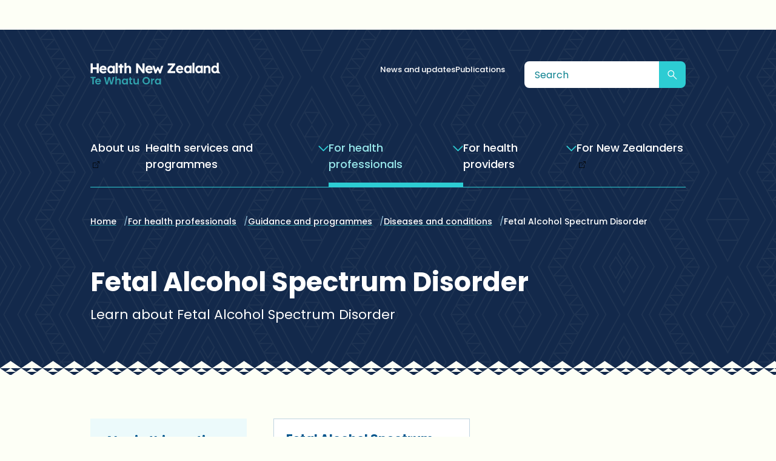

--- FILE ---
content_type: text/html; charset=utf-8
request_url: https://www.tewhatuora.govt.nz/for-health-professionals/clinical-guidance/diseases-and-conditions/fetal-alcohol-spectrum-disorder
body_size: 53103
content:
<!DOCTYPE html>
<html lang="en-NZ" class="no-js">
    <head>
        <base href="https://www.tewhatuora.govt.nz/"><!--[if lte IE 6]></base><![endif]-->
        <meta name="generator" content="Silverstripe CMS 5.3">
<meta http-equiv="Content-Type" content="text/html; charset=utf-8">
<meta name="description" content="Learn about Fetal Alcohol Spectrum Disorder">
        
<!-- Google Tag Manager -->
<script nonce="NDVjOWQ0OTU0N2U5YmQzOWE1NWRjNDJiMWQyNzdmYWU1M2FlYTgzZjRhYzFjMDZkYWQ5MGRkMGUxMzBlNzE1ZDg3YjQ3Nzc3MWNkZmUyY2U5ZDQ0OGRhODYyMjE4ZGZhMDk3YWE3ZTU1ZDAxYTdhMTIyNmM5MWRhMWNmY2E4MDU=">(function(w,d,s,l,i){w[l]=w[l]||[];w[l].push({'gtm.start':
new Date().getTime(),event:'gtm.js'});var f=d.getElementsByTagName(s)[0],
j=d.createElement(s),dl=l!='dataLayer'?'&l='+l:'';j.async=true;j.src=
'https://www.googletagmanager.com/gtm.js?id='+i+dl;f.parentNode.insertBefore(j,f);
})(window,document,'script','dataLayer', 'GTM-WT3MZHJ');</script>
<!-- End Google Tag Manager -->

        
        <title>Fetal Alcohol Spectrum Disorder – Health New Zealand | Te Whatu Ora</title>
        
        <meta name="viewport" content="width=device-width, initial-scale=1">
        

<meta property="og:title" content="Fetal Alcohol Spectrum Disorder - Health New Zealand | Te Whatu Ora">
<meta property="og:description" content="Learn about Fetal Alcohol Spectrum Disorder">
<meta property="og:url" content="https://www.tewhatuora.govt.nz/for-health-professionals/clinical-guidance/diseases-and-conditions/fetal-alcohol-spectrum-disorder">

<meta property="og:image" content="https://www.tewhatuora.govt.nz/assets/Uploads/HNZ-Opengraph-1-v2__FillMaxWzEyMDAsNjMwXQ.png">
<meta property="og:image:type" content="image/png">
<meta property="og:image:width" content="1200">
<meta property="og:image:height" content="630">


<meta name="twitter:card" content="summary_large_image">
<meta name="twitter:title" content="Fetal Alcohol Spectrum Disorder - Health New Zealand | Te Whatu Ora">
<meta name="twitter:description" content="Learn about Fetal Alcohol Spectrum Disorder">
<meta name="twitter:image" content="https://www.tewhatuora.govt.nz/assets/Uploads/HNZ-Opengraph-1__FillMaxWzEyMDAsNjc1XQ.png">
<meta name="twitter:image:alt" content="Health New Zealand | Te Whatu Ora">


        
        <link rel="apple-touch-icon" sizes="180x180" href="/_resources/themes/health-nz/images/apple-touch-icon.png?m=1768841637">
<link rel="icon" type="image/png" sizes="32x32" href="/_resources/themes/health-nz/images/favicon-32x32.png?m=1768841637">
<link rel="icon" type="image/png" sizes="16x16" href="/_resources/themes/health-nz/images/favicon-16x16.png?m=1768841637">
<link rel="manifest" href="/_resources/themes/health-nz/images/site.webmanifest?m=1768841637">
<link rel="mask-icon" href="/_resources/themes/health-nz/images/safari-pinned-tab.svg?m=1768841637" color="#00558c">
<meta name="theme-color" content="#ffffff">
<meta name="msapplication-TileColor" content="#00558c">
<meta name="msapplication-TileImage" content="/_resources/themes/health-nz/images/mstile-144x144.png?m=1768841637"/>
<meta name="msapplication-square70x70logo" content="/_resources/themes/health-nz/images/mstile-70x70.png?m=1768841637">
<meta name="msapplication-square150x150logo" content="/_resources/themes/health-nz/images/mstile-150x150.png?m=1768841637">
<meta name="msapplication-wide310x150logo" content="/_resources/themes/health-nz/images/mstile-310x150.png?m=1768841637">
<meta name="msapplication-square310x310logo" content="/_resources/themes/health-nz/images/mstile-310x310.png?m=1768841637">

        <script src="https://browser.sentry-cdn.com/5.15.5/bundle.min.js" integrity="sha384-wF7Jc4ZlWVxe/L8Ji3hOIBeTgo/HwFuaeEfjGmS3EXAG7Y+7Kjjr91gJpJtr+PAT" crossorigin="anonymous">
</script>
<script>
  if (window.Sentry) { 
      Sentry.init({ dsn: '' });
  }
</script>

        
        <script>
            document.documentElement.classList.remove('no-js');
            document.documentElement.classList.add('js');
        </script>

        <script>window.staticRoot = 'dist/'</script>
        <script id="search_page" type="application/json">
            {"URLSegment":"search"}
		</script>
        <script id="primary_nav" type="application/json">
            [{"id":8856,"link":"https:\/\/info.health.nz\/about-us","title":"About us","menuTitle":"About us","sort":2,"is_current_section":false,"is_current_page":false,"summary":"Health NZ is responsible for improving services and outcomes across the health system. Find out about how we operate."},{"id":8859,"link":"\/health-services-and-programmes","title":"Health services and programmes","menuTitle":"Health services and programmes","sort":3,"is_current_section":false,"is_current_page":false,"summary":"We offer many health services to help New Zealanders get the care they need for themselves, their families and wh\u0101nau.","children":[{"id":6099,"link":"\/health-services-and-programmes\/abortion-services","title":"Abortion services","menuTitle":"Abortion services","sort":1,"is_current_section":false,"is_current_page":false,"summary":"Information about the abortion legislation in New Zealand"},{"id":2095,"link":"\/for-health-providers\/aged-residential-care","title":"Aged residential care","menuTitle":"Aged residential care","sort":2,"is_current_section":false,"is_current_page":false,"summary":"Health New Zealand | Te Whatu Ora contracts with aged residential care providers across the motu for delivery of services to older people."},{"id":7170,"link":"\/health-services-and-programmes\/antenatal-screening-for-down-syndrome-and-other-conditions","title":"Antenatal screening for Down syndrome and other conditions","menuTitle":"Antenatal screening for Down syndrome and other conditions","sort":3,"is_current_section":false,"is_current_page":false,"summary":"Information for health professionals"},{"id":5982,"link":"\/health-services-and-programmes\/assisted-dying-service","title":"Assisted Dying Service","menuTitle":"Assisted Dying Service","sort":4,"is_current_section":false,"is_current_page":false,"summary":"Find out about the Assisted dying service in New Zealand Aotearoa"},{"id":3495,"link":"\/health-services-and-programmes\/book-my-vaccine","title":"About Book My Vaccine: Information for providers","menuTitle":"Book My Vaccine","sort":5,"is_current_section":false,"is_current_page":false,"summary":"Book My Vaccine is a booking tool that connects consumers and vaccine providers together."},{"id":5199,"link":"\/health-services-and-programmes\/border-health","title":"Border Health","menuTitle":"Border Health","sort":6,"is_current_section":false,"is_current_page":false,"summary":"We work with agencies responsible for border security, customs, biosecurity, policing and immigration to respond to public health risks at the border."},{"id":7224,"link":"\/health-services-and-programmes\/breastscreen-aotearoa","title":"BreastScreen Aotearoa Programme","menuTitle":"BreastScreen Aotearoa Programme","sort":7,"is_current_section":false,"is_current_page":false,"summary":"The Ministry of Health started the national breast screening programme in December 1998 to provide screening for women who have no symptoms."},{"id":2170,"link":"\/health-services-and-programmes\/community-pharmacy","title":"Community Pharmacy ","menuTitle":"Community Pharmacy ","sort":8,"is_current_section":false,"is_current_page":false,"summary":"Heath New Zealand | Te Whatu Ora contracts with community pharmacies to deliver pharmacy services to all New Zealanders."},{"id":15296,"link":"\/health-services-and-programmes\/community-referred-radiology","title":"Community Referred Radiology","menuTitle":"Community Referred Radiology","sort":9,"is_current_section":false,"is_current_page":false,"summary":"Community Referred Radiology provides diagnostic imaging services funded by Health New Zealand for individuals referred by community-based practitioners."},{"id":4758,"link":"\/health-services-and-programmes\/cyber-hub","title":"Cyber Hub","menuTitle":"Cyber Hub","sort":10,"is_current_section":false,"is_current_page":false,"summary":"The hub is the cyber security information centre for organisations delivering or supporting healthcare in Aotearoa. "},{"id":11175,"link":"\/for-health-professionals\/data-and-statistics","title":"Data and statistics","menuTitle":"Data and statistics","sort":11,"is_current_section":false,"is_current_page":false,"summary":"Statistical publications and data sets that increase understanding of our health system."},{"id":15352,"link":"\/health-services-and-programmes\/diagnostic-dashboard","title":"Diagnostic Dashboard","menuTitle":"Diagnostic Dashboard","sort":12,"is_current_section":false,"is_current_page":false,"summary":null},{"id":709,"link":"\/health-services-and-programmes\/digital-health","title":"Digital Health","menuTitle":"Digital Health","sort":13,"is_current_section":false,"is_current_page":false,"summary":"Digital health is the use of digital technologies and accessible data to help New Zealanders manage their health and wellbeing."},{"id":988,"link":"\/health-services-and-programmes\/emergency-management","title":"Emergency management","menuTitle":"Emergency management","sort":14,"is_current_section":false,"is_current_page":false,"summary":"Emergencies can happen anywhere and at any time. They can be caused by severe weather, infectious diseases, industrial accidents, or by people."},{"id":5412,"link":"\/health-services-and-programmes\/environmental-health","title":"Environmental health","menuTitle":"Environmental health","sort":15,"is_current_section":false,"is_current_page":false,"summary":"This section provides information about a range of environmental health topics including dioxins, drinking water, foodborne illness and more."},{"id":3909,"link":"\/health-services-and-programmes\/family-violence-and-sexual-violence","title":"Family violence and sexual violence","menuTitle":"Family violence and sexual violence","sort":16,"is_current_section":false,"is_current_page":false,"summary":"Find out about family violence and sexual violence."},{"id":4287,"link":"\/health-services-and-programmes\/the-new-zealand-female-pelvic-mesh-service","title":"Female Pelvic Mesh Service","menuTitle":"Female Pelvic Mesh Service","sort":17,"is_current_section":false,"is_current_page":false,"summary":"A new national service has been established to support and care for women who have suffered injury from pelvic surgical mesh."},{"id":7593,"link":"\/health-services-and-programmes\/genetic-health-service-nz","title":"Genetic Health Service NZ","menuTitle":"Genetic Health Service NZ","sort":18,"is_current_section":false,"is_current_page":false,"summary":"Genetic Health Service New Zealand (GHSNZ) helps assist in diagnosing genetic conditions and supports people with genetic conditions."},{"id":4002,"link":"\/health-services-and-programmes\/green-prescriptions","title":"Green Prescriptions","menuTitle":"Green Prescriptions","sort":19,"is_current_section":false,"is_current_page":false,"summary":"A Green Prescription (GRx) is a health professional\u2019s written advice to a patient to be physically active, as part of the patient\u2019s health management."},{"id":4575,"link":"\/health-services-and-programmes\/burial-and-cremation-act-1964","title":"Guidance on burial, cremation and death documents","menuTitle":"Guidance on burial, cremation and death documents","sort":20,"is_current_section":false,"is_current_page":false,"summary":"Legislation and guidance on burial and cremation of the deceased \u2013 including the death verification, and death certification requirements after a death."},{"id":5361,"link":"\/health-services-and-programmes\/health-identity","title":"Health Identity","menuTitle":"Health Identity","sort":21,"is_current_section":false,"is_current_page":false,"summary":"Information about the National Health Index (NHI), Health Provider Index (HPI), Medical Warning System (MWS) and NES."},{"id":892,"link":"\/health-services-and-programmes\/healthy-active-learning","title":"Healthy Active Learning","menuTitle":"Healthy Active Learning","sort":22,"is_current_section":false,"is_current_page":false,"summary":"Healthy Active Learning is a government programme that delivers education and health outcomes for children and youth across Aotearoa New Zealand."},{"id":8679,"link":"\/health-services-and-programmes\/health-promotion","title":"Health Promotion","menuTitle":"Health Promotion","sort":23,"is_current_section":false,"is_current_page":false,"summary":"Mahi from our Health Promotion Directorate within the National Public Health Service."},{"id":820,"link":"\/health-services-and-programmes\/hospitals-and-specialist-services","title":"Hospitals and specialist services","menuTitle":"Hospitals and specialist services","sort":25,"is_current_section":false,"is_current_page":false,"summary":"Hospitals provide quality care for serious health problems and illnesses."},{"id":2080,"link":"\/health-services-and-programmes\/infection-prevention-and-control","title":"Infection prevention and control","menuTitle":"Infection prevention and control","sort":26,"is_current_section":false,"is_current_page":false,"summary":"Infection Prevention and Control (IPC) refers to the practices and procedures to protect patients, visitors, residents, clients and health workers."},{"id":7614,"link":"\/health-services-and-programmes\/infrastructure-and-investment","title":"Infrastructure and Investment","menuTitle":"Infrastructure and Investment","sort":27,"is_current_section":false,"is_current_page":false,"summary":"Getting our health infrastructure right is crucial to enable the health workforce to deliver care safely and effectively."},{"id":1560,"link":"\/health-services-and-programmes\/maori-health","title":"M\u0101ori health","menuTitle":"M\u0101ori health","sort":28,"is_current_section":false,"is_current_page":false,"summary":"Whakahiko i te oranga wh\u0101nau \r\nImproving the wellbeing of wh\u0101nau"},{"id":9060,"link":"\/for-health-professionals\/health-workforce-development\/maternity","title":"Maternity","menuTitle":"Maternity","sort":29,"is_current_section":false,"is_current_page":false,"summary":null},{"id":4446,"link":"\/health-services-and-programmes\/mental-health-and-addiction","title":"Mental Health and Addiction","menuTitle":"Mental Health and Addiction","sort":30,"is_current_section":false,"is_current_page":false,"summary":"We\u2019re working to transform New Zealand\u2019s mental health and addiction system."},{"id":7578,"link":"\/health-services-and-programmes\/ncsp-hpv-screening","title":"National Cervical Screening Programme and HPV Primary Screening","menuTitle":"National Cervical Screening Programme and HPV Primary Screening","sort":31,"is_current_section":false,"is_current_page":false,"summary":"HPV testing replaced cytology as the primary method of cervical screening on 12 September 2023. "},{"id":5913,"link":"\/health-services-and-programmes\/national-bowel-screening-programme","title":"National Bowel Screening Programme","menuTitle":"National Bowel Screening Programme","sort":33,"is_current_section":false,"is_current_page":false,"summary":"Learn more about the free National Bowel Screening Programme. "},{"id":11217,"link":"\/health-services-and-programmes\/national-public-health-service","title":"National Public Health Service","menuTitle":"National Public Health Service","sort":34,"is_current_section":false,"is_current_page":false,"summary":"The National Public Health Service works alongside communities to deliver national, regional and local programmes for achieving pae ora."},{"id":5721,"link":"\/health-services-and-programmes\/national-renal-transplant-service","title":"National Renal Transplant Service","menuTitle":"National Renal Transplant Service","sort":35,"is_current_section":false,"is_current_page":false,"summary":"The National Renal Transplant Service (NRTS) in New Zealand advocates for and on behalf of patients with kidney disease in New Zealand."},{"id":4005,"link":"\/health-services-and-programmes\/nationwide-service-framework-library","title":"Nationwide Service Framework","menuTitle":"Nationwide Service Framework","sort":36,"is_current_section":false,"is_current_page":false,"summary":"The Nationwide Service Framework is used by Health New Zealand and Disability Support Services (within MSD) to track publicly funded disability activities and services. It is a collection of business rules and guidelines. It enables delivery on management and statutory accountabilities by supporting consistent planning, commissioning, delivery and reporting of health services and activity."},{"id":13656,"link":"\/health-services-and-programmes\/oral-health","title":"Oral health","menuTitle":"Oral health","sort":37,"is_current_section":false,"is_current_page":false,"summary":"Information about oral health programmes and services."},{"id":6261,"link":"\/health-services-and-programmes\/organ-donation-and-transplantation","title":"Organ donation and transplantation","menuTitle":"Organ donation and transplantation","sort":38,"is_current_section":false,"is_current_page":false,"summary":"Learn about Organ donation and transplantation in New Zealand"},{"id":3849,"link":"\/health-services-and-programmes\/nutrition","title":"Nutrition","menuTitle":"Nutrition","sort":39,"is_current_section":false,"is_current_page":false,"summary":"This section provides information about the Ministry of Health\u2019s work in the area of nutrition."},{"id":9690,"link":"\/health-services-and-programmes\/pacific-health","title":"Pacific Health","menuTitle":"Pacific Health","sort":40,"is_current_section":false,"is_current_page":false,"summary":null},{"id":7296,"link":"\/health-services-and-programmes\/newborn-metabolic-screening-programme","title":"Newborn Metabolic Screening for professionals","menuTitle":"Newborn Metabolic Screening for professionals","sort":41,"is_current_section":false,"is_current_page":false,"summary":"The Newborn Metabolic Screening Programme began in 1969. New Zealand was one of the first countries in the world to have this kind of programme."},{"id":11232,"link":"\/for-health-professionals\/clinical-guidance\/specific-life-stage-health-information\/palliative","title":"Palliative care","menuTitle":"Palliative care","sort":42,"is_current_section":false,"is_current_page":false,"summary":"Palliative care is an approach that focuses on providing relief from the symptoms and stress of facing a life-limiting condition."},{"id":2809,"link":"\/health-services-and-programmes\/planned-care-services","title":"Planned Care services","menuTitle":"Planned Care services","sort":43,"is_current_section":false,"is_current_page":false,"summary":"Planned Care services, traditionally known as \u2018Electives,\u2019 encompass medical and surgical care for people who don\u2019t need to be treated right away."},{"id":13431,"link":"\/health-services-and-programmes\/primary-care","title":"Primary Care","menuTitle":"Primary Care","sort":44,"is_current_section":false,"is_current_page":false,"summary":"Health New Zealand is strengthening primary and rural care, so all New Zealanders receive timely access to quality health care."},{"id":4971,"link":"\/health-services-and-programmes\/public-health","title":"Public Health","menuTitle":"Public Health","sort":45,"is_current_section":false,"is_current_page":false,"summary":"Public health is about protecting against community health risks and threats, preventing illness, and promoting health and wellbeing across NZ. "},{"id":5910,"link":"\/health-services-and-programmes\/screening","title":"Screening","menuTitle":"Screening","sort":46,"is_current_section":false,"is_current_page":false,"summary":"Health NZ provides bowel, breast, cervical, pregnancy and newborn health screening programmes across Aotearoa New Zealand. "},{"id":3954,"link":"\/health-services-and-programmes\/providing-health-services-for-transgender-people","title":"Transgender services","menuTitle":"Transgender services","sort":48,"is_current_section":false,"is_current_page":false,"summary":"Advice for health professionals"},{"id":7386,"link":"\/health-services-and-programmes\/universal-newborn-hearing-screening-programme","title":"Universal Newborn Hearing Screening Programme","menuTitle":"Universal Newborn Hearing Screening Programme","sort":49,"is_current_section":false,"is_current_page":false,"summary":"This national programme ensures those babies detected with a hearing loss receive support from the newborn period through to school entry."},{"id":1437,"link":"\/health-services-and-programmes\/vaping-and-smokeless-tobacco-products","title":"Vaping and smokeless tobacco products","menuTitle":"Vaping and smokeless tobacco products","sort":50,"is_current_section":false,"is_current_page":false,"summary":"The Smokefree Environments and Regulated Products Act 1990 regulates vaping products and smokeless tobacco products in New Zealand.\r\n"},{"id":13671,"link":"\/health-services-and-programmes\/workplace-wellbeing","title":"Workplace wellbeing","menuTitle":"Workplace wellbeing","sort":51,"is_current_section":false,"is_current_page":false,"summary":"Health and wellbeing guidance and programmes for workplaces."}]},{"id":8865,"link":"\/for-health-professionals","title":"For health professionals","menuTitle":"For health professionals","sort":4,"is_current_section":true,"is_current_page":false,"summary":"New Zealand health professionals are the backbone of our workforce. We're here to make your careers worthwhile.\r\n\r\n","children":[{"id":742,"link":"\/for-health-professionals\/clinical-guidance","title":"Guidance and programmes","menuTitle":"Guidance and programmes","sort":1,"is_current_section":true,"is_current_page":false,"summary":"Clinical guidance and programme information by topic for health professionals."},{"id":1030,"link":"\/for-health-professionals\/covid-19","title":"COVID-19","menuTitle":"COVID-19","sort":2,"is_current_section":false,"is_current_page":false,"summary":"Information about COVID-19 and how to stay safe for health professionals."},{"id":1419,"link":"\/for-health-professionals\/data-and-statistics","title":"Data and statistics","menuTitle":"Data and statistics","sort":3,"is_current_section":false,"is_current_page":false,"summary":"Statistical publications and data sets on a range of health topics.\r\n\r\n"},{"id":1812,"link":"\/for-health-professionals\/employment-relations","title":"Employment relations","menuTitle":"Employment relations","sort":4,"is_current_section":false,"is_current_page":false,"summary":"Health New Zealand | Te Whatu Ora has a range of collective employment contracts that are negotiated with health sector unions. "},{"id":9750,"link":"\/for-health-professionals\/health-research","title":"Health research","menuTitle":"Health research","sort":5,"is_current_section":false,"is_current_page":false,"summary":"Health New Zealand | Te Whatu Ora aims to be a centre of excellence in health related research across the motu and internationally."},{"id":117,"link":"\/for-health-professionals\/health-sector-updates","title":"Health sector updates","menuTitle":"Health sector updates","sort":6,"is_current_section":false,"is_current_page":false,"summary":"We want to make sure that the whole health sector knows what's going on."},{"id":8970,"link":"\/for-health-professionals\/health-workforce-development","title":"Health workforce development","menuTitle":"Health workforce development","sort":7,"is_current_section":false,"is_current_page":false,"summary":"We're committed to supporting and growing our workforce."},{"id":12918,"link":"\/for-health-professionals\/hospital-and-specialist-services","title":"Hospital and specialist services","menuTitle":"Hospital and specialist services","sort":8,"is_current_section":false,"is_current_page":false,"summary":"Information for health professionals about public hospital and specialist services provided by Health New Zealand | Te Whatu Ora. Find information about the service, including referral processes, contact details, locations and more."},{"id":5481,"link":"\/for-health-professionals\/vaccine-information","title":"Immunisation","menuTitle":"Immunisation","sort":9,"is_current_section":false,"is_current_page":false,"summary":"Find out about immunisation programmes and registers in New Zealand, refer to the Immunisation Handbook and the Immunisation Taskforce Reports."},{"id":3279,"link":"\/for-health-professionals\/my-health-account-workforce","title":"My Health Account Workforce","menuTitle":"My Health Account Workforce","sort":12,"is_current_section":false,"is_current_page":false,"summary":"All you need to know about Aotearoa New Zealand\u2019s health workforce digital identity service."},{"id":12525,"link":"\/for-health-professionals\/clinical-advisories","title":"Clinical advisories","menuTitle":"Clinical advisories","sort":13,"is_current_section":false,"is_current_page":false,"summary":"Clinical advisories for health professionals in Aotearoa New Zealand."},{"id":904,"link":"\/for-health-professionals\/voluntary-bonding-scheme","title":"Voluntary Bonding Scheme","menuTitle":"Voluntary Bonding Scheme","sort":15,"is_current_section":false,"is_current_page":false,"summary":"The Voluntary Bonding Scheme rewards health professionals who register and work in hard-to-staff professions, communities and specialties."},{"id":13227,"link":"\/for-health-professionals\/webmail-and-applications","title":"Webmail and applications","menuTitle":"Webmail and applications","sort":16,"is_current_section":false,"is_current_page":false,"summary":"Applications for staff working off-site and external health professionals including remote access link."},{"id":14037,"link":"\/for-health-professionals\/youth-health","title":"Youth health","menuTitle":"Youth health","sort":17,"is_current_section":false,"is_current_page":false,"summary":"Youth health and wellbeing focuses on the healthy development of young people aged 12-24."}]},{"id":8862,"link":"\/for-health-providers","title":"For health providers","menuTitle":"For health providers","sort":5,"is_current_section":false,"is_current_page":false,"summary":"Access key resources, guidelines and support tailored for health providers who are essential in delivering quality care across New Zealand.","children":[{"id":12201,"link":"\/for-health-providers\/aged-residential-care","title":"Aged residential care","menuTitle":"Aged residential care","sort":1,"is_current_section":false,"is_current_page":false,"summary":"Health New Zealand | Te Whatu Ora contracts with aged residential care providers across the motu for delivery of services to older people."},{"id":1089,"link":"\/for-health-providers\/claims-provider-payments-and-entitlements","title":"Claims, provider payments and entitlements","menuTitle":"Claims, provider payments and entitlements","sort":2,"is_current_section":false,"is_current_page":false,"summary":"We're here to support our healthcare providers. There are many claims, provider payments, subsidies, and entitlements you can apply for through us. "},{"id":13566,"link":"\/for-health-providers\/education-sector","title":"Education sector","menuTitle":"Education sector","sort":3,"is_current_section":false,"is_current_page":false,"summary":"Information for the education sector."},{"id":1009,"link":"\/for-health-providers\/resources-for-service-providers-to-check-eligibility","title":"Eligibility resources for service providers","menuTitle":"Eligibility resources for service providers","sort":4,"is_current_section":false,"is_current_page":false,"summary":"These resources have been designed to assist service providers to establish whether a person is eligible for publicly funded health services."},{"id":4455,"link":"\/for-health-providers\/pay-equity-settlements","title":"The pay equity framework","menuTitle":"Pay equity framework","sort":6,"is_current_section":false,"is_current_page":false,"summary":"The Act governing pay equity has been amended and a new framework put in place. "},{"id":694,"link":"\/for-health-providers\/primary-care-sector","title":"Primary care","menuTitle":"Primary care","sort":7,"is_current_section":false,"is_current_page":false,"summary":"Information for primary care"},{"id":12915,"link":"\/for-health-providers\/procurement","title":"Procurement","menuTitle":"Procurement","sort":8,"is_current_section":false,"is_current_page":false,"summary":"Health New Zealand | Te Whatu Ora works with a range of suppliers to deliver health services for New Zealanders."},{"id":13725,"link":"\/for-health-providers\/primary-maternity-care","title":"Primary maternity care","menuTitle":"Primary maternity care","sort":9,"is_current_section":false,"is_current_page":false,"summary":"Information for primary maternity care"},{"id":4644,"link":"\/for-health-providers\/publicly-funded-health-and-disability-services","title":"Publicly funded health and disability services","menuTitle":"Publicly funded health and disability services","sort":10,"is_current_section":false,"is_current_page":false,"summary":"About publicly funded health and disability services"},{"id":14993,"link":"\/for-health-providers\/care-connect","title":"CareConnect ","menuTitle":"CareConnect ","sort":12,"is_current_section":false,"is_current_page":false,"summary":"CareConnect is an initiative by Health New Zealand in the northern region (Te Toka Tumai Auckland, Counties Manukau, Waitemat\u0101, Te Tai Tokerau) to improve information sharing among the community and hospital healthcare providers to facilitate integrated patient centred care."}]},{"id":8868,"link":"https:\/\/info.health.nz\/","title":"For New Zealanders","menuTitle":"For New Zealanders","sort":6,"is_current_section":false,"is_current_page":false,"summary":"We care about the health of all New Zealanders. Find out what services and support are available for you and your wh\u0101nau."}]
            
		</script>
        <script id="secondary_nav" type="application/json">
            [{"id":150,"title":"News and updates ","link":"\/news-and-updates"},{"id":1137,"title":"Publications","link":"\/publications"}]
		</script>

        <script>
            
            const mapboxgl_token = 'pk.eyJ1IjoidGV3aGF0dW9yYSIsImEiOiJjbThwM2ZlNXowNnY2MmtwdzgxbWoxZ2t1In0.5_mVkySEi0S_1A12Dy8_MA';
            
        </script>

        
  
    <script>
      (function(h,o,t,j,a,r){
        h.hj=h.hj||function(){(h.hj.q=h.hj.q||[]).push(arguments)};
        h._hjSettings={hjid:'3738073',hjsv:6};
        a=o.getElementsByTagName('head')[0];
        r=o.createElement('script');r.async=1;
        r.src=t+h._hjSettings.hjid+j+h._hjSettings.hjsv;
        a.appendChild(r);
      })(window,document,'https://static.hotjar.com/c/hotjar-','.js?sv=');
    </script>
  

    <link rel="stylesheet" type="text/css" href="/dist/index.css?m=1768841637">
</head>
    <body class="body
        
            body--dark-theme-hero
        
        
            body--light-theme-content
        
    ">
        <svg aria-hidden="true" width="0" height="0" style="position:absolute"><!-- THIS FILE IS GENERATED.  CHANGES HERE WILL BE OVERRIDDEN --><symbol fill="none" viewBox="0 0 26 22" id="alert" xmlns="http://www.w3.org/2000/svg"><mask id="aa" fill="#fff"><path fill-rule="evenodd" clip-rule="evenodd" d="M22.838 19.4H3.162a.28.28 0 01-.241-.422l9.838-16.726a.28.28 0 01.483 0l9.839 16.726a.28.28 0 01-.241.422zm2.052-1.487L15.05 1.187c-.92-1.564-3.183-1.564-4.103 0L1.11 17.913C.176 19.5 1.32 21.5 3.16 21.5h19.678c1.84 0 2.984-2 2.05-3.587zM11.808 8.412a1.191 1.191 0 112.383 0v4.161a1.191 1.191 0 11-2.383 0V8.412zm0 7.733a1.191 1.191 0 012.383 0 1.191 1.191 0 01-2.383 0z"/></mask><path fill-rule="evenodd" clip-rule="evenodd" d="M22.838 19.4H3.162a.28.28 0 01-.241-.422l9.838-16.726a.28.28 0 01.483 0l9.839 16.726a.28.28 0 01-.241.422zm2.052-1.487L15.05 1.187c-.92-1.564-3.183-1.564-4.103 0L1.11 17.913C.176 19.5 1.32 21.5 3.16 21.5h19.678c1.84 0 2.984-2 2.05-3.587zM11.808 8.412a1.191 1.191 0 112.383 0v4.161a1.191 1.191 0 11-2.383 0V8.412zm0 7.733a1.191 1.191 0 012.383 0 1.191 1.191 0 01-2.383 0z" fill="currentColor"/><path d="M2.92 18.978L.334 17.457l2.586 1.52zm9.838-16.726L10.173.73l2.585 1.52zm.483 0l-2.586 1.52 2.586-1.52zm9.839 16.726l2.586-1.521-2.586 1.52zM15.05 1.187l2.586-1.521-2.586 1.521zm9.839 16.726l-2.586 1.52 2.586-1.52zM10.948 1.187l2.586 1.521-2.586-1.521zM1.11 17.913l-2.586-1.521 2.586 1.52zM3.16 22.4h19.678v-6H3.16v6zM.334 17.457C-.952 19.643.624 22.4 3.16 22.4v-6c2.104 0 3.411 2.285 2.344 4.099l-5.17-3.042zM10.173.73L.333 17.457l5.172 3.042 9.84-16.726L10.172.73zm5.654 0c-1.268-2.156-4.386-2.156-5.654 0l5.171 3.042c-1.051 1.788-3.637 1.788-4.689 0L15.827.73zm9.839 16.726L15.826.73l-5.17 3.042 9.838 16.726 5.172-3.042zM22.838 22.4c2.537 0 4.114-2.757 2.828-4.943l-5.172 3.042c-1.067-1.814.24-4.1 2.345-4.1v6zM12.466 2.708l9.84 16.726 5.17-3.042L17.638-.334l-5.172 3.042zm1.07 0a.62.62 0 01-1.07 0l5.172-3.042c-2.08-3.536-7.194-3.536-9.274 0l5.171 3.042zm-9.84 16.726l9.84-16.726L8.362-.334l-9.84 16.726 5.172 3.042zm-.534-.934a.62.62 0 01.534.934l-5.171-3.042C-3.586 19.978-1 24.5 3.16 24.5v-6zm19.678 0H3.16v6h19.677v-6zm-.535.934a.62.62 0 01.535-.934v6c4.16 0 6.746-4.522 4.637-8.108l-5.172 3.042zM13 4.22a4.191 4.191 0 00-4.191 4.192h6c0 .998-.81 1.808-1.809 1.808v-6zm4.192 4.192A4.191 4.191 0 0013 4.22v6c-.999 0-1.808-.81-1.808-1.808h6zm0 4.161V8.412h-6v4.161h6zM13 16.765a4.192 4.192 0 004.192-4.192h-6c0-.998.81-1.808 1.808-1.808v6zm-4.191-4.192A4.192 4.192 0 0013 16.765v-6c.999 0 1.809.81 1.809 1.808h-6zm0-4.161v4.161h6V8.412h-6zM13 11.955a4.191 4.191 0 00-4.191 4.19h6A1.81 1.81 0 0113 17.955v-6zm4.192 4.19A4.191 4.191 0 0013 11.955v6a1.809 1.809 0 01-1.808-1.81h6zM13 20.335a4.191 4.191 0 004.192-4.19h-6c0-1.005.813-1.81 1.808-1.81v6zm-4.191-4.19A4.191 4.191 0 0013 20.335v-6c.995 0 1.809.805 1.809 1.81h-6z" fill="currentColor" mask="url(#aa)"/></symbol><symbol fill="none" viewBox="0 0 18 16" id="arrow" xmlns="http://www.w3.org/2000/svg"><path fill="currentColor" fill-rule="evenodd" d="M8.84 1.518A.833.833 0 1110.017.34l7.07 7.07a.833.833 0 010 1.18l-7.07 7.07a.833.833 0 11-1.179-1.178l5.649-5.648H1.095a.833.833 0 010-1.667h13.393L8.839 1.518z" clip-rule="evenodd"/></symbol><symbol fill="none" viewBox="0 0 20 11" id="chevron" xmlns="http://www.w3.org/2000/svg"><path fill="currentColor" d="M.822.293a1 1 0 011.414 0l7.779 7.778L17.793.293a1 1 0 111.414 1.414l-8.485 8.485a1 1 0 01-1.415 0L.822 1.707a1 1 0 010-1.414z"/></symbol><symbol fill="none" viewBox="0 0 20 20" id="circle-check" xmlns="http://www.w3.org/2000/svg"><path fill-rule="evenodd" clip-rule="evenodd" d="M18.25 10a8.25 8.25 0 11-16.5 0 8.25 8.25 0 0116.5 0zM20 10c0 5.523-4.477 10-10 10S0 15.523 0 10 4.477 0 10 0s10 4.477 10 10zm-5.229-1.926a.833.833 0 10-1.209-1.148l-4.95 5.219L6.416 9.99a.833.833 0 00-1.168 1.19l2.8 2.748a.833.833 0 001.188-.021l5.534-5.833z" fill="currentColor"/></symbol><symbol fill="none" viewBox="0 0 18 18" id="close" xmlns="http://www.w3.org/2000/svg"><path fill="currentColor" fill-rule="evenodd" d="M1.222 16.778a1 1 0 001.414 0L9 10.414l6.364 6.364a1 1 0 001.414-1.414L10.414 9l6.364-6.364a1 1 0 00-1.414-1.414L9 7.585 2.636 1.222a1 1 0 10-1.414 1.414L7.586 9l-6.364 6.364a1 1 0 000 1.414z" clip-rule="evenodd"/></symbol><symbol viewBox="0 0 45.09 30.65" id="divider-pattern" xmlns="http://www.w3.org/2000/svg"><rect width="100%" height="100%" fill="none"/><g class="fcurrentLayer"><g class="fselected" fill="currentColor"><path d="M11.25 23.02h22.46l-11.17-7.69-11.3 7.68.01.01z"/><path d="M11.24 23.01L0 15.33v15.32h22.42l-11.17-7.63h-.01v-.01z"/><path d="M11.24 23.02h.01l-.01-.01v.01zm33.84-7.69L22.41 30.65h22.67V15.33zm0-.01L22.67 0 0 15.33h45.08v-.01zm0 0v.01-.01zM0 15.33zm45.09-.01v.01l-.01-.01h.01z"/></g></g></symbol><symbol fill="none" viewBox="0 0 18 19" id="download" xmlns="http://www.w3.org/2000/svg"><path fill-rule="evenodd" clip-rule="evenodd" d="M16.425 9.594a7.425 7.425 0 11-14.85 0 7.425 7.425 0 0114.85 0zm1.575 0a9 9 0 11-18 0 9 9 0 0118 0zm-8.213 1.998l1.806-1.806a.787.787 0 111.114 1.114l-2.832 2.832a1.237 1.237 0 01-1.75 0L5.293 10.9a.788.788 0 011.114-1.114l1.805 1.806V6.18a.788.788 0 111.575 0v5.412z" fill="currentColor"/></symbol><symbol fill="none" viewBox="0 0 18 18" id="external-link" xmlns="http://www.w3.org/2000/svg"><path fill="currentColor" fill-rule="evenodd" d="M10.667 1.62c0-.46.373-.834.833-.834h5c.46 0 .833.373.833.834v5a.833.833 0 11-1.666 0V3.632l-7.744 7.744a.833.833 0 11-1.179-1.179l7.744-7.744H11.5a.833.833 0 01-.833-.833zm-10 4.166A3.333 3.333 0 014 2.453h4.405a.833.833 0 010 1.667H4c-.92 0-1.667.746-1.667 1.666v8.334c0 .92.746 1.666 1.667 1.666h8.333c.92 0 1.667-.746 1.667-1.666V9.715a.833.833 0 111.667 0v4.405a3.333 3.333 0 01-3.334 3.333H4A3.333 3.333 0 01.667 14.12V5.786z" clip-rule="evenodd"/></symbol><symbol fill="none" viewBox="0 0 24 24" id="hamburger" xmlns="http://www.w3.org/2000/svg"><path fill="currentColor" d="M1 4a1 1 0 011-1h20a1 1 0 110 2H2a1 1 0 01-1-1zm0 8a1 1 0 011-1h20a1 1 0 110 2H2a1 1 0 01-1-1zm1 7a1 1 0 100 2h20a1 1 0 100-2H2z"/></symbol><symbol fill="none" viewBox="0 0 24 23" id="language" xmlns="http://www.w3.org/2000/svg"><path fill="currentColor" fill-rule="evenodd" d="M6.684 5.184a.922.922 0 011.674 0l2.946 6.313a.926.926 0 01-.445 1.228h-.002a.925.925 0 01-1.228-.447l-.555-1.189H5.966l-.555 1.188a.924.924 0 11-1.674-.78l2.947-6.313zM7.52 7.76l-.69 1.482h1.383L7.52 7.759z" clip-rule="evenodd"/><path fill="currentColor" d="M13.336 6.148c0-.51.414-.924.924-.924h4.592a.924.924 0 110 1.847h-1.26a7.02 7.02 0 002.414 4.097c.396.32.46.898.14 1.296a.923.923 0 01-1.297.146l-.001-.001a8.479 8.479 0 01-2.292-2.855 8.479 8.479 0 01-2.292 2.855l-.002.002a.926.926 0 01-1.447-.416l-.002-.002a.924.924 0 01.294-1.025 6.975 6.975 0 002.416-4.097H14.26a.924.924 0 01-.924-.923z"/><path fill="currentColor" fill-rule="evenodd" d="M3 0a3 3 0 00-3 3v12a3 3 0 003 3h4.876l3.353 4.065a1 1 0 001.543 0L16.123 18H21a3 3 0 003-3V3a3 3 0 00-3-3H3zm5.819 16H3a1 1 0 01-1-1V3a1 1 0 011-1h18a1 1 0 011 1v12a1 1 0 01-1 1h-5.819L12 19.857 8.819 16z" clip-rule="evenodd"/></symbol><symbol viewBox="0 0 145 26" id="logo-dark-theme" xmlns="http://www.w3.org/2000/svg"><defs><style>.kcls-1{fill:#30a1ac}.kcls-2{fill:#fff}.kcls-3{fill:none}</style></defs><path d="M66.54 5.72c-.15-.21-.34-.37-.58-.49-.23-.12-.5-.18-.78-.18-.45 0-.83.09-1.13.26-.29.17-.52.41-.67.73-.04.08-.07.16-.1.26h3.51c-.04-.21-.12-.4-.24-.57zm-50.94.06c-.15-.21-.35-.37-.58-.49-.23-.12-.5-.18-.78-.18-.45 0-.83.09-1.13.26-.3.17-.52.41-.67.73-.04.08-.07.16-.1.26h3.51c-.04-.21-.12-.4-.24-.57zm8.36-.38c-.3-.19-.64-.28-1.03-.28s-.73.09-1.02.28c-.29.19-.52.45-.68.79-.16.34-.25.74-.25 1.18s.08.86.25 1.21c.16.34.39.6.68.79.29.19.63.28 1.02.28s.73-.09 1.03-.28.53-.45.7-.79c.17-.35.26-.75.26-1.2s-.09-.84-.26-1.18c-.17-.34-.4-.6-.7-.79zm97.49-.13c-.29-.19-.64-.28-1.03-.28s-.73.09-1.02.28c-.29.19-.52.45-.68.79-.17.34-.25.74-.25 1.18s.08.86.25 1.21c.16.34.39.6.68.79.57.37 1.46.38 2.05 0 .3-.19.53-.46.7-.79.17-.35.26-.75.26-1.2s-.09-.84-.26-1.18c-.17-.34-.4-.6-.7-.79zm17.67-.06c-.3-.19-.63-.29-1.03-.29s-.73.1-1.03.29c-.3.2-.53.46-.7.82-.17.35-.25.76-.25 1.22s.09.88.25 1.23c.17.35.4.62.7.82.29.2.64.29 1.02.29s.73-.1 1.03-.29c.3-.2.53-.47.7-.82.17-.35.26-.76.26-1.23s-.09-.87-.26-1.22-.4-.62-.7-.82zm-30.1.06c-.29-.19-.64-.28-1.03-.28s-.73.09-1.02.28c-.29.19-.52.46-.68.79-.17.34-.25.74-.25 1.18s.08.86.25 1.21c.16.34.39.6.68.79.58.37 1.46.37 2.05 0 .3-.19.53-.46.7-.79.17-.35.26-.75.26-1.2s-.09-.84-.26-1.18c-.17-.34-.4-.6-.7-.79z" class="kcls-3"/><path d="M42.92 6.66v4.88h2.24V6.53c0-.74-.11-1.37-.32-1.87-.22-.52-.56-.91-.99-1.17-.43-.26-.97-.39-1.6-.39-.45 0-.88.1-1.31.29-.37.17-.7.38-.99.65V.08h-2.22v11.46h2.24V6.59c0-.21.04-.4.12-.57.08-.18.2-.33.34-.47.15-.14.32-.24.52-.32.2-.08.43-.11.67-.11.29 0 .54.04.74.15.19.1.33.26.42.48.1.24.15.55.15.92zM32.8 11.54h2.24V5.27h1.64v-2.1h-1.64V1.26H32.8v1.91h-1.63v2.1h1.63v6.27zm-7.86-7.53c-.07-.07-.15-.14-.22-.21-.27-.22-.58-.4-.93-.52-.35-.12-.74-.18-1.16-.18-.72 0-1.38.19-1.96.55-.58.37-1.04.88-1.37 1.53-.33.64-.5 1.38-.5 2.2s.17 1.56.5 2.2c.33.64.78 1.16 1.33 1.54.56.38 1.19.57 1.88.57.4 0 .78-.06 1.14-.19a3.652 3.652 0 001.28-.76v.8h2.27V3.26h-2.25v.75zm-.28 4.56c-.17.34-.4.6-.7.79s-.64.28-1.03.28-.73-.09-1.02-.28c-.3-.19-.52-.45-.68-.79-.17-.35-.25-.75-.25-1.21s.08-.84.25-1.18c.16-.33.39-.6.68-.79.29-.19.63-.28 1.02-.28s.73.09 1.03.28c.3.19.53.45.7.79.17.34.26.74.26 1.18s-.09.86-.26 1.2zM28.07.08h2.25v11.46h-2.25zM2.67 7.09h4.36v4.31h2.34V.54H7.03v4.33H2.67V.54H.32V11.4h2.35V7.09zM113.08-.06h2.25V11.4h-2.25zm30.53 11.13s-.52-.5-.9-1.07c-.15-.22-.31-.71-.38-.92l-.02-.05c-.04-.11-.07-.48-.08-.7V-.06h-2.24v3.83l-.13-.1c-.29-.21-.63-.39-1-.51a3.57 3.57 0 00-1.16-.19c-.73 0-1.4.19-1.98.56-.58.37-1.04.89-1.38 1.53-.33.64-.5 1.38-.5 2.2s.17 1.57.51 2.21c.34.64.8 1.15 1.38 1.52.58.37 1.25.56 1.98.56.38 0 .75-.06 1.12-.18.36-.12.68-.28.96-.48.09-.06.17-.13.25-.21l.02.72 3.9.02-.36-.35zm-3.8-2.59c-.17.35-.4.62-.7.82-.3.2-.63.29-1.03.29s-.73-.1-1.02-.29c-.3-.2-.53-.47-.7-.82-.17-.35-.25-.76-.25-1.23s.09-.87.25-1.22c.17-.35.4-.62.7-.82.29-.19.64-.29 1.03-.29s.73.09 1.03.29c.3.2.53.46.7.82.17.36.26.77.26 1.22s-.09.88-.26 1.23zM16.72 11.11c.36-.18.68-.41.96-.67l.13-.12-1.14-1.59-.17.14c-.34.29-.66.5-.94.61-.28.11-.6.17-.94.17-.49 0-.93-.1-1.29-.28-.35-.18-.63-.45-.83-.79a1.86 1.86 0 01-.2-.55h5.74l.02-.84c0-.58-.08-1.13-.26-1.62-.18-.5-.45-.93-.8-1.29a3.84 3.84 0 00-1.23-.86c-1.01-.45-2.26-.4-3.23 0-.52.21-.97.52-1.34.91-.37.39-.66.86-.87 1.39-.21.53-.31 1.12-.31 1.76 0 .81.19 1.54.56 2.17.37.63.89 1.14 1.56 1.5.66.36 1.43.55 2.28.55.39 0 .78-.05 1.17-.16.39-.1.77-.25 1.12-.42zM12.44 6.1c.15-.32.37-.56.67-.73.3-.17.68-.26 1.13-.26a1.66 1.66 0 011.36.67c.12.17.2.37.24.57h-3.51c.03-.1.06-.18.1-.26zm40.47 1.11v-.45c0-.16-.01-.33-.03-.52l-.05-.71c-.02-.29-.05-.62-.08-1.02v-.03l5.28 6.98h2.08V.6h-2.33v3.34c0 .43 0 .84.02 1.22 0 .38.02.75.04 1.1.01.35.03.69.06 1.01.01.15.02.31.04.45L52.65.6H50.6v10.86h2.33V7.21zm48.91-3.09c-.35-.36-.76-.65-1.23-.86-1.01-.45-2.27-.39-3.23 0-.52.22-.97.52-1.34.91-.37.39-.66.86-.87 1.39-.21.53-.31 1.12-.31 1.76 0 .81.19 1.54.56 2.17.37.63.89 1.14 1.56 1.5.66.36 1.43.55 2.29.55.38 0 .78-.05 1.17-.16.39-.1.77-.25 1.12-.42.36-.18.68-.41.96-.67l.13-.12-1.14-1.59-.17.14c-.34.29-.65.5-.94.61-.29.11-.6.17-.94.17-.49 0-.93-.1-1.29-.28-.36-.18-.64-.45-.83-.79a1.86 1.86 0 01-.2-.55h5.74l.02-.84c0-.58-.08-1.12-.26-1.62-.18-.49-.45-.93-.8-1.29zm-4.66 2.1a1.691 1.691 0 01.77-.99c.3-.17.68-.26 1.13-.26a1.66 1.66 0 011.36.67c.12.17.2.36.24.57h-3.51zm25.18-2.35c-.07-.07-.15-.14-.22-.21-.27-.22-.58-.4-.93-.52-.35-.12-.74-.18-1.16-.18-.72 0-1.38.19-1.96.55-.58.37-1.04.88-1.37 1.53-.33.64-.5 1.38-.5 2.2s.17 1.56.5 2.2c.33.64.78 1.16 1.33 1.54.56.38 1.19.57 1.88.57.4 0 .78-.06 1.14-.19a3.652 3.652 0 001.28-.76v.8h2.27V3.12h-2.25v.75zm-.2 4.57c-.17.34-.4.61-.7.79-.58.38-1.47.37-2.05 0-.29-.19-.52-.46-.68-.79-.17-.34-.25-.75-.25-1.21s.08-.84.25-1.18c.16-.33.39-.6.68-.79.29-.19.63-.28 1.02-.28s.73.09 1.03.28c.3.19.53.45.7.79.17.34.26.74.26 1.18s-.09.86-.26 1.2zm-12.22-4.57c-.07-.07-.15-.14-.22-.21-.27-.22-.58-.4-.93-.52-.35-.12-.74-.18-1.16-.18-.72 0-1.38.19-1.96.55-.58.37-1.04.88-1.37 1.53-.33.64-.5 1.38-.5 2.2s.17 1.56.5 2.2c.33.64.78 1.16 1.33 1.54.56.38 1.19.57 1.88.57.4 0 .78-.06 1.14-.19a3.652 3.652 0 001.28-.76v.8h2.27V3.12h-2.25v.75zm-.2 4.57c-.17.34-.4.61-.7.79-.58.38-1.47.37-2.05 0-.29-.19-.52-.46-.68-.79-.17-.34-.25-.75-.25-1.21s.08-.84.25-1.18c.16-.33.39-.6.68-.79.29-.19.63-.28 1.02-.28s.73.09 1.03.28c.3.19.53.45.7.79.17.34.26.74.26 1.18s-.09.86-.26 1.2zM93.86 2.2l.04-.05V.54h-8.09v2.22h4.86l-5.25 7.01v1.63h8.64V9.2h-5.41l5.21-7zm37.75 1.22c-.43-.26-.97-.39-1.6-.39-.45 0-.89.1-1.31.29-.38.17-.72.4-1.01.67V3.2h-2.2v8.27h2.24V6.52a1.355 1.355 0 01.47-1.04c.14-.14.32-.24.51-.32.2-.08.43-.11.68-.11.29 0 .54.04.74.15.19.1.33.26.42.48.1.24.15.55.15.92v4.88h2.24V6.47c0-.74-.11-1.37-.32-1.87-.22-.52-.56-.91-.99-1.17zm-54.6 4.64l-1.58-3.53h-1.37L72.5 8.12l-1.51-4.79-2.3.02 2.78 8.27h1.57l1.65-4.05 1.73 4.05h1.59l2.8-8.27H78.5l-1.49 4.71zm-8.4 2.31l.13-.12-1.14-1.59-.17.14c-.34.29-.66.5-.94.61-.29.11-.6.17-.94.17-.49 0-.93-.1-1.29-.28-.36-.18-.64-.45-.83-.79a1.86 1.86 0 01-.2-.55h5.74l.02-.84c0-.58-.08-1.12-.26-1.62s-.45-.93-.8-1.29c-.35-.36-.76-.65-1.23-.86-1.01-.45-2.27-.4-3.23 0-.52.21-.97.52-1.34.91-.37.39-.66.85-.87 1.39-.21.53-.31 1.12-.31 1.76 0 .81.19 1.54.56 2.17.37.63.89 1.14 1.55 1.5.66.36 1.43.55 2.29.55.38 0 .78-.05 1.17-.16.39-.1.77-.25 1.12-.42.36-.18.68-.4.96-.67zm-5.24-4.34c.15-.32.38-.56.67-.73.3-.17.68-.26 1.13-.26a1.66 1.66 0 011.36.67c.12.17.2.36.24.57h-3.51c.03-.1.06-.18.1-.26z" class="kcls-2"/><path d="M5.95 15.57H0l.54 1.31h1.62v6.8h1.63v-6.8h2.16v-1.31zm5.82 4.92c0-.63-.13-1.18-.4-1.67a2.77 2.77 0 00-1.13-1.12c-.48-.26-1.03-.39-1.64-.39s-1.2.14-1.68.41c-.49.27-.87.66-1.14 1.16-.27.5-.41 1.09-.41 1.75s.14 1.24.41 1.74.66.89 1.15 1.17c.49.28 1.05.41 1.67.41.77 0 1.41-.2 1.94-.6.53-.4.88-.91 1.07-1.53H9.86c-.26.52-.69.78-1.29.78-.42 0-.77-.13-1.06-.39-.29-.26-.45-.63-.49-1.09h4.71c.03-.19.05-.4.05-.63zm-4.74-.47c.06-.43.23-.77.5-1.02.28-.24.61-.37 1.02-.37.43 0 .79.13 1.08.38.29.25.45.59.45 1.01H7.02zM23.36 22l-1.56-6.26h-1.81l-1.65 6.3-1.43-6.3h-1.74l2.18 8.12 1.91-.01 1.59-5.77 1.52 5.77h1.92l2.26-8.11H24.8L23.36 22zm9.18-4.36c-.38-.21-.81-.32-1.3-.32-.43 0-.81.08-1.16.24-.35.16-.63.38-.84.66v-2.96h-1.63v8.6h1.63V20.3c0-.51.13-.9.39-1.18.26-.28.61-.41 1.06-.41s.79.14 1.05.41c.26.28.38.67.38 1.18v3.56h1.63v-3.77c0-.58-.11-1.08-.32-1.49-.21-.41-.51-.73-.89-.94zm7.4.69a2.61 2.61 0 00-.87-.73c-.36-.19-.78-.29-1.26-.29a2.803 2.803 0 00-2.55 1.57c-.26.5-.39 1.08-.39 1.73s.13 1.24.39 1.75.61.9 1.06 1.18c.45.28.94.42 1.48.42.48 0 .9-.1 1.27-.3.37-.2.66-.45.87-.75v.94h1.64v-6.44h-1.64v.92zm-.23 3.32c-.15.28-.36.5-.63.65-.26.15-.55.23-.85.23s-.57-.08-.83-.23c-.26-.15-.47-.38-.63-.67s-.24-.63-.24-1.02.08-.72.24-1c.16-.28.37-.5.62-.65s.53-.22.84-.22.58.08.85.23c.26.15.47.37.63.65.16.28.23.62.23 1.02s-.08.73-.23 1.02zm5.35-5.83h-1.64v1.59h-.77v1.34h.77v3.1c0 1.33.69 2 2.06 2h1.02v-1.37h-.76c-.25 0-.42-.05-.53-.14-.1-.1-.16-.25-.16-.47v-3.11h1.44v-1.34h-1.44v-1.59zm7.05 5.14c0 .51-.13.9-.38 1.18-.26.28-.61.41-1.06.41s-.79-.14-1.05-.41c-.26-.28-.38-.67-.38-1.18v-3.54h-1.63v3.77c0 .57.11 1.07.33 1.48.22.41.52.73.91.94.39.21.83.32 1.34.32.39 0 .76-.08 1.1-.24.34-.16.61-.38.82-.66v.81h1.64V17.4h-1.64v3.54zm11.87-4.8c-.63-.36-1.33-.53-2.1-.53s-1.46.18-2.09.53c-.64.36-1.14.85-1.51 1.48-.37.63-.56 1.34-.56 2.13s.19 1.51.56 2.14.87 1.12 1.51 1.48c.63.36 1.33.53 2.09.53s1.46-.18 2.09-.53a3.88 3.88 0 001.5-1.48c.37-.63.55-1.35.55-2.14s-.18-1.5-.55-2.13a4.02 4.02 0 00-1.5-1.48zm.06 5.04c-.21.41-.5.73-.87.95-.37.22-.8.33-1.29.33s-.92-.11-1.3-.33a2.25 2.25 0 01-.88-.95c-.21-.41-.31-.89-.31-1.43s.1-1.02.31-1.42.5-.72.88-.93c.38-.22.81-.33 1.3-.33s.92.11 1.29.33c.37.22.66.53.87.93.21.41.31.88.31 1.42s-.1 1.02-.31 1.43zm4.82-2.79v-1h-1.63v6.44h1.63v-3.21c0-.6.13-1.01.39-1.25s.64-.36 1.16-.36h.43v-1.71c-.43 0-.82.1-1.16.29-.34.19-.61.46-.82.8zm7.71-.08a2.61 2.61 0 00-.87-.73c-.36-.19-.78-.29-1.26-.29a2.803 2.803 0 00-2.55 1.57c-.26.5-.39 1.08-.39 1.73s.13 1.24.39 1.75.61.9 1.06 1.18c.45.28.94.42 1.48.42.48 0 .9-.1 1.27-.3.37-.2.66-.45.87-.75v.94h1.64v-6.44h-1.64v.92zm-.23 3.32c-.15.28-.36.5-.63.65-.26.15-.55.23-.85.23s-.57-.08-.83-.23c-.26-.15-.47-.38-.63-.67-.16-.29-.24-.63-.24-1.02s.08-.72.24-1c.16-.28.37-.5.62-.65s.53-.22.84-.22.58.08.85.23c.26.15.47.37.63.65.16.28.23.62.23 1.02s-.08.73-.23 1.02z" class="kcls-1"/></symbol><symbol viewBox="0 0 145 26" id="logo-light-theme" xmlns="http://www.w3.org/2000/svg"><defs><style>.lcls-1{fill:#0d828f}.lcls-2{fill:#13284b}.lcls-3{fill:none}</style></defs><path d="M66.83 6.53c-.15-.21-.34-.37-.58-.49-.23-.12-.5-.18-.78-.18-.45 0-.83.09-1.13.26-.29.17-.52.41-.67.73-.04.08-.07.16-.1.26h3.51c-.04-.21-.12-.4-.24-.57zm33.31-.57a1.69 1.69 0 00-.78-.18c-.45 0-.83.09-1.13.26-.3.17-.52.41-.67.73-.04.08-.07.16-.1.26h3.51c-.04-.21-.12-.4-.24-.57-.15-.21-.35-.37-.58-.49zm-84.24.63c-.15-.21-.35-.37-.58-.49-.23-.12-.5-.18-.78-.18-.45 0-.83.09-1.13.26-.3.17-.52.41-.67.73-.04.08-.07.16-.1.26h3.51c-.04-.21-.12-.4-.24-.57zm8.35-.38c-.3-.19-.64-.28-1.03-.28s-.73.09-1.02.28c-.29.19-.52.45-.68.79-.16.34-.25.74-.25 1.18s.08.86.25 1.21c.16.34.39.6.68.79.29.19.63.28 1.02.28s.73-.09 1.03-.28.53-.45.7-.79c.17-.35.26-.75.26-1.2s-.09-.84-.26-1.18c-.17-.34-.4-.6-.7-.79zm97.49-.13c-.29-.19-.64-.28-1.03-.28s-.73.09-1.02.28c-.29.19-.52.45-.68.79-.17.34-.25.74-.25 1.18s.08.86.25 1.21c.16.34.39.6.68.79.57.37 1.46.38 2.05 0 .3-.19.53-.46.7-.79.17-.35.26-.75.26-1.2s-.09-.84-.26-1.18c-.17-.34-.4-.6-.7-.79zm17.67-.06c-.3-.19-.63-.29-1.03-.29s-.73.1-1.03.29c-.3.2-.53.46-.7.82-.17.35-.25.76-.25 1.22s.09.88.25 1.23c.17.35.4.62.7.82.29.2.64.29 1.02.29s.73-.1 1.03-.29c.3-.2.53-.47.7-.82.17-.35.26-.76.26-1.23s-.09-.87-.26-1.22-.4-.62-.7-.82zm-30.09.06c-.29-.19-.64-.28-1.03-.28s-.73.09-1.02.28c-.29.19-.52.46-.68.79-.17.34-.25.74-.25 1.18s.08.86.25 1.21c.16.34.39.6.68.79.58.37 1.46.37 2.05 0 .3-.19.53-.46.7-.79.17-.35.26-.75.26-1.2s-.09-.84-.26-1.18c-.17-.34-.4-.6-.7-.79z" class="lcls-3"/><path d="M43.22 7.47v4.88h2.24V7.34c0-.74-.11-1.37-.32-1.87-.22-.52-.56-.91-.99-1.17-.43-.26-.97-.39-1.6-.39-.45 0-.88.1-1.31.29-.37.17-.7.38-.99.65V.89h-2.22v11.46h2.24V7.4c0-.21.04-.4.12-.57.08-.18.2-.33.34-.47.15-.14.32-.24.52-.32.2-.08.43-.11.67-.11.29 0 .54.04.74.15.19.1.33.26.42.48.1.24.15.55.15.92zM33.1 12.35h2.24V6.08h1.63V3.97h-1.63v-1.9H33.1v1.9h-1.64v2.11h1.64v6.27zm-7.87-7.54c-.07-.07-.15-.14-.22-.21-.27-.22-.58-.4-.93-.52-.35-.12-.74-.18-1.16-.18-.72 0-1.38.19-1.96.55-.58.37-1.04.88-1.37 1.53-.33.64-.5 1.38-.5 2.2s.17 1.56.5 2.2c.33.64.78 1.16 1.33 1.54.56.38 1.19.57 1.88.57.4 0 .78-.06 1.14-.19a3.652 3.652 0 001.28-.76v.8h2.27V4.06h-2.25v.75zm-.28 4.56c-.17.34-.4.6-.7.79s-.64.28-1.03.28-.73-.09-1.02-.28c-.3-.19-.52-.45-.68-.79-.17-.35-.25-.75-.25-1.21s.08-.84.25-1.18c.16-.33.39-.6.68-.79.29-.19.63-.28 1.02-.28s.73.09 1.03.28c.3.19.53.45.7.79.17.34.26.74.26 1.18s-.09.86-.26 1.2zM28.37.89h2.25v11.46h-2.25zM2.96 7.9h4.37v4.31h2.34V1.35H7.33v4.33H2.96V1.35H.62v10.86h2.34V7.9zM113.38.75h2.25v11.46h-2.25zm30.53 11.13s-.52-.5-.9-1.07c-.15-.22-.31-.71-.38-.92l-.02-.05c-.04-.11-.07-.48-.08-.7V.75h-2.24v3.83l-.13-.1c-.29-.21-.63-.39-1-.51a3.57 3.57 0 00-1.16-.19c-.73 0-1.4.19-1.98.56-.58.37-1.04.89-1.38 1.53-.33.64-.5 1.38-.5 2.2s.17 1.57.51 2.21c.34.64.8 1.15 1.38 1.52.58.37 1.25.56 1.98.56.38 0 .75-.06 1.12-.18.36-.12.68-.28.96-.48.09-.06.17-.13.25-.21l.02.72 3.9.02-.36-.35zm-3.8-2.59c-.17.35-.4.62-.7.82-.3.2-.63.29-1.03.29s-.73-.1-1.02-.29c-.3-.2-.53-.47-.7-.82-.17-.35-.25-.76-.25-1.23s.09-.87.25-1.22c.17-.35.4-.62.7-.82.29-.19.64-.29 1.03-.29s.73.09 1.03.29c.3.2.53.46.7.82.17.36.26.77.26 1.22s-.09.88-.26 1.23zm-123.1 2.62c.36-.18.68-.41.96-.67l.13-.12-1.14-1.59-.17.14c-.34.29-.66.5-.94.61-.28.11-.6.17-.94.17-.49 0-.93-.1-1.29-.28-.35-.18-.63-.45-.83-.79a1.86 1.86 0 01-.2-.55h5.74l.02-.84c0-.58-.08-1.13-.26-1.62-.18-.5-.45-.93-.8-1.29a3.84 3.84 0 00-1.23-.86c-1.01-.45-2.26-.4-3.23 0-.52.21-.97.52-1.34.91-.37.39-.66.86-.87 1.39-.21.53-.31 1.12-.31 1.76 0 .81.19 1.54.56 2.17.37.63.89 1.14 1.56 1.5.66.36 1.43.55 2.28.55.39 0 .78-.05 1.17-.16.39-.1.77-.25 1.12-.42zM12.73 6.9c.15-.32.37-.56.67-.73.3-.17.68-.26 1.13-.26a1.66 1.66 0 011.36.67c.12.17.2.37.24.57h-3.51c.03-.1.06-.18.1-.26zm40.48 1.12v-.45c0-.16-.01-.33-.03-.52l-.05-.71c-.02-.29-.05-.62-.08-1.02v-.03l5.28 6.98h2.08V1.41h-2.33v3.34c0 .43 0 .84.02 1.22 0 .38.02.75.04 1.1.01.35.03.69.06 1.01.01.15.02.31.04.45l-5.29-7.12H50.9v10.86h2.33V8.02zm48.91-3.09c-.35-.36-.76-.65-1.23-.86-1.01-.45-2.27-.39-3.23 0-.52.22-.97.52-1.34.91-.37.39-.66.86-.87 1.39-.21.53-.31 1.12-.31 1.76 0 .81.19 1.54.56 2.17.37.63.89 1.14 1.56 1.5.66.36 1.43.55 2.29.55.38 0 .78-.05 1.17-.16.39-.1.77-.25 1.12-.42.36-.18.68-.41.96-.67l.13-.12-1.14-1.59-.17.14c-.34.29-.65.5-.94.61-.29.11-.6.17-.94.17-.49 0-.93-.1-1.29-.28-.36-.18-.64-.45-.83-.79a1.86 1.86 0 01-.2-.55h5.74l.02-.84c0-.58-.08-1.12-.26-1.62-.18-.49-.45-.93-.8-1.29zm-4.66 2.1a1.691 1.691 0 01.77-.99c.3-.17.68-.26 1.13-.26a1.66 1.66 0 011.36.67c.12.17.2.36.24.57h-3.51zm25.18-2.35c-.07-.07-.15-.14-.22-.21-.27-.22-.58-.4-.93-.52-.35-.12-.74-.18-1.16-.18-.72 0-1.38.19-1.96.55-.58.37-1.04.88-1.37 1.53-.33.64-.5 1.38-.5 2.2s.17 1.56.5 2.2c.33.64.78 1.16 1.33 1.54.56.38 1.19.57 1.88.57.4 0 .78-.06 1.14-.19a3.652 3.652 0 001.28-.76v.8h2.27V3.93h-2.25v.75zm-.2 4.57c-.17.34-.4.61-.7.79-.58.38-1.47.37-2.05 0-.29-.19-.52-.46-.68-.79-.17-.34-.25-.75-.25-1.21s.08-.84.25-1.18c.16-.33.39-.6.68-.79.29-.19.63-.28 1.02-.28s.73.09 1.03.28c.3.19.53.45.7.79.17.34.26.74.26 1.18s-.09.86-.26 1.2zm-12.23-4.57c-.07-.07-.15-.14-.22-.21-.27-.22-.58-.4-.93-.52-.35-.12-.74-.18-1.16-.18-.72 0-1.38.19-1.96.55-.58.37-1.04.88-1.37 1.53-.33.64-.5 1.38-.5 2.2s.17 1.56.5 2.2c.33.64.78 1.16 1.33 1.54.56.38 1.19.57 1.88.57.4 0 .78-.06 1.14-.19a3.652 3.652 0 001.28-.76v.8h2.27V3.93h-2.25v.75zm-.2 4.57c-.17.34-.4.61-.7.79-.58.38-1.47.37-2.05 0-.29-.19-.52-.46-.68-.79-.17-.34-.25-.75-.25-1.21s.08-.84.25-1.18c.16-.33.39-.6.68-.79.29-.19.63-.28 1.02-.28s.73.09 1.03.28c.3.19.53.45.7.79.17.34.26.74.26 1.18s-.09.86-.26 1.2zM94.16 3.01l.04-.05V1.35h-8.1v2.22h4.86l-5.25 7.01v1.63h8.65v-2.2h-5.41l5.21-7zm37.75 1.22c-.43-.26-.97-.39-1.6-.39-.45 0-.89.1-1.31.29-.38.17-.72.4-1.01.67v-.79h-2.2v8.27h2.24V7.33a1.355 1.355 0 01.47-1.04c.14-.14.32-.24.51-.32.2-.08.43-.11.68-.11.29 0 .54.04.74.15.19.1.33.26.42.48.1.24.15.55.15.92v4.88h2.24V7.28c0-.74-.11-1.37-.32-1.87-.22-.52-.56-.91-.99-1.17zM77.3 8.87l-1.57-3.54h-1.37l-1.57 3.6-1.5-4.79-2.31.02 2.78 8.27h1.58l1.65-4.05 1.73 4.05h1.59l2.79-8.28h-2.3l-1.5 4.72zm-8.39 2.31l.13-.12-1.14-1.59-.17.14c-.34.29-.66.5-.94.61-.29.11-.6.17-.94.17-.49 0-.93-.1-1.29-.28-.36-.18-.64-.45-.83-.79a1.86 1.86 0 01-.2-.55h5.74l.02-.84c0-.58-.08-1.12-.26-1.62s-.45-.93-.8-1.29c-.35-.36-.76-.65-1.23-.86-1.01-.45-2.27-.4-3.23 0-.52.21-.97.52-1.34.91-.37.39-.66.85-.87 1.39-.21.53-.31 1.12-.31 1.76 0 .81.19 1.54.56 2.17.37.63.89 1.14 1.55 1.5.66.36 1.43.55 2.29.55.38 0 .78-.05 1.17-.16.39-.1.77-.25 1.12-.42.36-.18.68-.4.96-.67zm-5.24-4.34c.15-.32.38-.56.67-.73.3-.17.68-.26 1.13-.26a1.66 1.66 0 011.36.67c.12.17.2.36.24.57h-3.51c.03-.1.06-.18.1-.26z" class="lcls-2"/><path d="M6.25 16.38H.3l.54 1.31h1.62v6.8h1.62v-6.8h2.17v-1.31zm5.81 4.92c0-.63-.13-1.18-.4-1.67a2.77 2.77 0 00-1.13-1.12c-.48-.26-1.03-.39-1.64-.39s-1.2.14-1.68.41c-.49.27-.87.66-1.14 1.16-.27.5-.41 1.09-.41 1.75s.14 1.24.41 1.74.66.89 1.15 1.17c.49.28 1.05.41 1.67.41.77 0 1.41-.2 1.94-.6.53-.4.88-.91 1.07-1.53h-1.75c-.26.52-.69.78-1.29.78-.42 0-.77-.13-1.06-.39-.29-.26-.45-.63-.49-1.09h4.71c.03-.19.05-.4.05-.63zm-4.74-.47c.06-.43.23-.77.5-1.02.28-.24.61-.37 1.02-.37.43 0 .79.13 1.08.38.29.25.45.59.45 1.01H7.31zm16.34 1.98l-1.56-6.26h-1.81l-1.65 6.3-1.43-6.3h-1.74l2.18 8.12 1.91-.01 1.59-5.77 1.52 5.77h1.92l2.26-8.11H25.1l-1.44 6.26zm9.17-4.36c-.38-.21-.81-.32-1.3-.32-.43 0-.81.08-1.16.24-.35.16-.63.38-.84.66v-2.96H27.9v8.6h1.63v-3.56c0-.51.13-.9.39-1.18.26-.28.61-.41 1.06-.41s.79.14 1.05.41c.26.28.38.67.38 1.18v3.56h1.63V20.9c0-.58-.11-1.08-.32-1.49-.21-.41-.51-.73-.89-.94zm7.4.69a2.61 2.61 0 00-.87-.73c-.36-.19-.78-.29-1.26-.29a2.803 2.803 0 00-2.55 1.57c-.26.5-.39 1.08-.39 1.73s.13 1.24.39 1.75.61.9 1.06 1.18c.45.28.94.42 1.48.42.48 0 .9-.1 1.27-.3.37-.2.66-.45.87-.75v.94h1.64v-6.44h-1.64v.92zM40 22.46c-.15.28-.36.5-.63.65-.26.15-.55.23-.85.23s-.57-.08-.83-.23c-.26-.15-.47-.38-.63-.67s-.24-.63-.24-1.02.08-.72.24-1c.16-.28.37-.5.62-.65s.53-.22.84-.22.58.08.85.23c.26.15.47.37.63.65.16.28.23.62.23 1.02s-.08.73-.23 1.02zm5.36-5.83h-1.64v1.59h-.77v1.34h.77v3.1c0 1.33.69 2 2.06 2h1.02v-1.37h-.76c-.25 0-.42-.05-.53-.14-.1-.1-.16-.25-.16-.47v-3.11h1.44v-1.34h-1.44v-1.59zm7.05 5.14c0 .51-.13.9-.38 1.18-.26.28-.61.41-1.06.41s-.79-.14-1.05-.41c-.26-.28-.38-.67-.38-1.18v-3.54h-1.63V22c0 .57.11 1.07.33 1.48.22.41.52.73.91.94.39.21.83.32 1.34.32.39 0 .76-.08 1.1-.24.34-.16.61-.38.82-.66v.81h1.64v-6.44h-1.64v3.54zm11.86-4.8c-.63-.36-1.33-.53-2.1-.53s-1.46.18-2.09.53c-.64.36-1.14.85-1.51 1.48-.37.63-.56 1.34-.56 2.13s.19 1.51.56 2.14.87 1.12 1.51 1.48c.63.36 1.33.53 2.09.53s1.46-.18 2.09-.53a3.88 3.88 0 001.5-1.48c.37-.63.55-1.35.55-2.14s-.18-1.5-.55-2.13a4.02 4.02 0 00-1.5-1.48zm.06 5.04c-.21.41-.5.73-.87.95-.37.22-.8.33-1.29.33s-.92-.11-1.3-.33a2.25 2.25 0 01-.88-.95c-.21-.41-.31-.89-.31-1.43s.1-1.02.31-1.42.5-.72.88-.93c.38-.22.81-.33 1.3-.33s.92.11 1.29.33c.37.22.66.53.87.93.21.41.31.88.31 1.42s-.1 1.02-.31 1.43zm4.83-2.79v-1h-1.63v6.44h1.63v-3.21c0-.6.13-1.01.39-1.25s.64-.36 1.16-.36h.43v-1.71c-.43 0-.82.1-1.16.29-.34.19-.61.46-.82.8zm7.71-.08a2.61 2.61 0 00-.87-.73c-.36-.19-.78-.29-1.26-.29a2.803 2.803 0 00-2.55 1.57c-.26.5-.39 1.08-.39 1.73s.13 1.24.39 1.75.61.9 1.06 1.18c.45.28.94.42 1.48.42.48 0 .9-.1 1.27-.3.37-.2.66-.45.87-.75v.94h1.64v-6.44h-1.64v.92zm-.23 3.32c-.15.28-.36.5-.63.65-.26.15-.55.23-.85.23s-.57-.08-.83-.23c-.26-.15-.47-.38-.63-.67-.16-.29-.24-.63-.24-1.02s.08-.72.24-1c.16-.28.37-.5.62-.65s.53-.22.84-.22.58.08.85.23c.26.15.47.37.63.65.16.28.23.62.23 1.02s-.08.73-.23 1.02z" class="lcls-1"/></symbol><symbol fill="none" viewBox="0 0 148 50" id="nz-govt-logo-white" xmlns="http://www.w3.org/2000/svg"><g fill="#fff" clip-path="url(#ma)"><path d="M12.04 3.365l.382.005h.002c0-1.328.06-2.29.158-3.37-1.97.058-3.983.1-6.31.1C3.946.1 2.016.057.084 0c0 1.11-.018 2.36-.076 3.37l.147-.002c1.3-.019 2.555-.037 4.05-.037.042 1.031.062 2.26.062 2.993v2.955c0 1.288-.042 3.826-.141 4.777H8.36c-.058-.555-.078-2.102-.078-2.856V4.58c0-.298 0-.816.02-1.249 1.407 0 2.52.016 3.737.034z"/><path fill-rule="evenodd" d="M14.822 9.815l5.638-.12.735-.833c0-2.657-1.39-4.799-4.553-4.799-3.164 0-5.41 2.16-5.41 5.315 0 2.774 1.827 4.995 5.47 4.995a7.92 7.92 0 004.12-1.13l.05-2.556a7.662 7.662 0 01-3.74 1.012c-1.442 0-2.23-.675-2.31-1.884zm1.698-3.31c.896 0 1.334.624 1.414 1.704l-3.086.08c.08-1.03.718-1.784 1.672-1.784z" clip-rule="evenodd"/><path d="M30.33 8.127v3.075c0 .751.02 2.298.08 2.854h-4.219c.1-.953.139-3.49.139-4.78v-4.38c0-1.269-.039-3.827-.139-4.778.777 0 3.563-.019 4.22-.099-.06.575-.08 2.16-.08 2.934v2.975l1.767-2.361c.536-.668 1.42-1.875 2.155-2.88l.004-.006.443-.604h4.554L33.752 6.74l3.403 4.222c.37.469 1.082 1.325 1.689 2.055l.003.004c.303.365.58.698.775.935l-4.636.303-4.655-6.132zm17.117-5.56l.513.01h.006c0-.773.042-1.646.1-2.359a115.414 115.414 0 01-7.487.001c0 .751-.04 1.784-.08 2.359l.235-.006c.72-.017 1.377-.033 2.293-.033h2.487c.66 0 1.24.013 1.933.028z"/><path fill-rule="evenodd" d="M44.19 8.437c-3.303 0-4.936 1.296-4.936 3.24h.002c0 1.647 1.134 2.617 2.925 2.617 1.195 0 2.388-.594 2.945-1.567.319 1.171 1.195 1.567 2.368 1.567.638 0 1.27-.123 1.86-.363l.14-2.102c-.156.05-.316.083-.478.1-.397 0-.596-.14-.577-.694l.085-3.172c.041-2.754-1.232-4.003-4.237-4.003a9.027 9.027 0 00-4.337 1.15l.418 2.576a6.493 6.493 0 013.106-.865c1.112 0 1.491.465 1.472 1.297l-.02.257-.075-.005a10.05 10.05 0 00-.662-.034zm.706 1.475l-.039.912c-.02.957-.499 1.39-1.173 1.39-.618 0-.998-.444-.998-1.092 0-.695.48-1.229 1.672-1.229.18-.004.36.002.538.02z" clip-rule="evenodd"/><path d="M51.304 10.884l-.957-2.577c-.433-1.169-1.114-2.994-1.518-3.865.519 0 3.106-.121 3.687-.16l1.61 5.185 1.792-5.094 2.446-.08 1.754 5.213.638-2.003.095-.289c.246-.742.87-2.627.92-2.824 1.372 0 2.348 0 3.469-.06l-3.83 9.745-2.684.1a89.541 89.541 0 00-.945-2.709l-.27-.748-.515-1.47-1.872 4.838-2.686.08c-.278-.931-.696-2.083-1.134-3.27v-.012z"/><path fill-rule="evenodd" d="M69.803 8.437c-3.303 0-4.935 1.296-4.935 3.24l.006-.006c0 1.646 1.134 2.616 2.925 2.616 1.195 0 2.388-.594 2.945-1.566.319 1.171 1.195 1.566 2.368 1.566a4.912 4.912 0 001.871-.356l.139-2.102c-.155.05-.315.083-.477.1-.397 0-.596-.14-.577-.694l.078-3.18C74.187 5.3 72.914 4.05 69.91 4.05a9.012 9.012 0 00-4.337 1.152l.417 2.575a6.493 6.493 0 013.105-.864c1.114 0 1.492.464 1.472 1.296l-.026.266-.075-.006c-.25-.017-.48-.033-.662-.033zm.715 1.475l-.039.912c-.02.957-.496 1.39-1.173 1.39-.618 0-.997-.444-.997-1.092 0-.695.479-1.229 1.674-1.229a4.35 4.35 0 01.535.02z" clip-rule="evenodd"/><path d="M82.286 14.056c.098-.865.12-2.221.12-3.37V8.602c0-1.15-.217-1.686-1.035-1.686a1.672 1.672 0 00-1.145.508 1.66 1.66 0 00-.468 1.158v3.431c0 .694.02 1.525.08 2.042h-3.981c.08-.865.121-2.221.121-3.37V7.712c0-1.152-.041-2.34-.121-3.194.542 0 2.14-.178 3.106-.286.277-.031.503-.057.637-.07l.138 2.14c.796-1.408 2.249-2.24 3.602-2.24 1.93 0 2.847 1.297 2.847 3.431v4.52a31 31 0 00.078 2.042h-3.979z"/><path fill-rule="evenodd" d="M92.036 8.437c-3.301 0-4.934 1.295-4.936 3.237.002 1.645 1.136 2.613 2.928 2.613 1.192 0 2.385-.594 2.942-1.566.319 1.171 1.195 1.566 2.368 1.566a4.911 4.911 0 001.871-.356l.14-2.102c-.156.05-.316.083-.478.1-.397 0-.596-.14-.577-.694l.08-3.18c.04-2.755-1.233-4.004-4.239-4.004A9.011 9.011 0 0087.8 5.203l.416 2.575a6.493 6.493 0 013.105-.864c1.115 0 1.492.464 1.472 1.296l-.02.266-.074-.006c-.25-.017-.48-.033-.662-.033zm.717 1.475l-.039.912c-.021.957-.498 1.39-1.175 1.39-.618 0-.995-.444-.995-1.092 0-.695.477-1.229 1.672-1.229.18-.004.359.003.537.02z" clip-rule="evenodd"/><path d="M104.889 13.838a5.702 5.702 0 01-2.507.555c-2.188 0-3.602-.774-3.602-3.628V6.8h-1.61l.457-2.478h1.192l.2-1.962 3.552-1.23v3.192h2.446c-.039.432-.061 1.765-.061 2.478h-2.385v3.53c0 1.03.397 1.296 1.015 1.296a2.78 2.78 0 001.392-.417l-.089 2.63z"/><path fill-rule="evenodd" d="M110.222 8.436c-3.301 0-4.934 1.295-4.936 3.238.002 1.644 1.136 2.613 2.926 2.613 1.194 0 2.387-.594 2.944-1.566.319 1.17 1.195 1.566 2.368 1.566a4.913 4.913 0 001.871-.357l.139-2.102c-.155.05-.315.083-.477.1-.397 0-.596-.139-.577-.694l.078-3.171c.042-2.755-1.231-4.004-4.237-4.004a9.007 9.007 0 00-4.336 1.152l.416 2.575a6.49 6.49 0 013.105-.864c1.115 0 1.492.464 1.472 1.296l-.019.257-.075-.005c-.251-.017-.481-.034-.662-.034zm.717 1.476l-.041.912c-.019.957-.496 1.389-1.173 1.389-.618 0-.995-.443-.995-1.091 0-.696.477-1.23 1.672-1.23.179-.003.359.003.537.02z" clip-rule="evenodd"/><path d="M122.698 14.056c.1-.865.119-2.221.119-3.37V8.602c0-1.15-.217-1.686-1.034-1.686a1.67 1.67 0 00-1.145.508 1.66 1.66 0 00-.468 1.158v3.431c0 .694.021 1.525.08 2.042h-3.979c.078-.865.119-2.221.119-3.37V7.712c0-1.152-.041-2.34-.119-3.194.54 0 2.136-.178 3.102-.286.278-.031.504-.057.638-.07l.139 2.14c.796-1.408 2.249-2.24 3.602-2.24 1.93 0 2.847 1.297 2.847 3.431v4.52c0 .694.039 1.525.078 2.042h-3.979z"/><path fill-rule="evenodd" d="M130.722 11.222a7.4 7.4 0 001.691.177l.005-.005c2.706 0 4.696-1.467 4.696-3.688a3.368 3.368 0 00-1.374-2.674c.199-.555.756-.715 1.791-.456l.1-2.593c-2.158-.24-3.134.653-3.253 2.338a6.07 6.07 0 00-1.769-.253c-2.785 0-4.736 1.685-4.736 3.926a3.016 3.016 0 001.453 2.633c-.974.53-1.551 1.31-1.551 2.042 0 .732.497 1.326 1.234 1.644-1.136.378-1.952 1.091-1.952 2.063 0 1.34 1.536 2.42 4.541 2.418 3.762 0 6.147-1.903 6.147-3.984 0-1.845-1.769-2.52-4.616-2.52h-.458c-1.99 0-2.406-.196-2.406-.513 0-.16.138-.378.457-.555zm.533-3.41c0-.952.497-1.469 1.254-1.469V6.34c.655 0 1.214.436 1.214 1.566 0 .977-.479 1.512-1.234 1.512-.717 0-1.234-.496-1.234-1.605zm-1.394 8.067c0-.324.299-.712 1.035-.972.446 0 .915.022 1.314.041h.418c1.353.059 1.811.242 1.811.674 0 .594-.996 1.19-2.527 1.19-1.433 0-2.051-.416-2.051-.933zm7.898-4.205c.002-1.943 1.635-3.238 4.936-3.238.181 0 .411.016.662.034l.075.005.019-.257c.02-.832-.357-1.296-1.472-1.296a6.49 6.49 0 00-3.105.864l-.416-2.571a9.007 9.007 0 014.336-1.152c3.006 0 4.279 1.25 4.237 4.004l-.078 3.167c-.019.555.18.694.577.694.162-.017.322-.05.477-.1l-.139 2.102c-.594.24-1.23.361-1.871.357-1.173 0-2.049-.396-2.368-1.567-.557.973-1.75 1.567-2.942 1.567-1.792 0-2.926-.969-2.928-2.613zm5.612-.85l.039-.912a4.58 4.58 0 00-.535-.02c-1.195 0-1.672.534-1.672 1.23 0 .648.377 1.09.995 1.09.677 0 1.154-.431 1.173-1.388zM.787 27.885c0 2.776 1.99 4.937 5.074 4.937 3.224 0 5.373-2.25 5.373-5.401 0-2.776-2.01-4.937-5.113-4.937-3.203 0-5.334 2.25-5.334 5.401zm3.652-.337c0-1.665.615-2.458 1.591-2.458h.007c.854 0 1.533.635 1.533 2.638 0 1.704-.618 2.458-1.614 2.458-.88 0-1.517-.693-1.517-2.638zm14.831-5.224c.163-.394.314-.753.453-1.086.447-1.064.782-1.864 1.07-2.71l3.204-.198 4.359 10.072c.37.882.864 1.957 1.32 2.949l.51 1.114-4.24.16-1.073-2.657H20c-.133.329-.346.896-.54 1.411-.188.5-.358.95-.417 1.086h-4.14l4.368-10.14zm1.553 5.185h3.202l-1.61-4.301-1.592 4.301zm9.168.376c0 2.776 1.99 4.937 5.074 4.937 3.224 0 5.373-2.25 5.373-5.401 0-2.776-2.01-4.937-5.115-4.937-3.203 0-5.332 2.25-5.332 5.401zm3.656-.337c0-1.665.618-2.458 1.593-2.458h.005c.854 0 1.53.635 1.53 2.638 0 1.704-.615 2.458-1.61 2.458-.881 0-1.518-.693-1.518-2.638z" clip-rule="evenodd"/><path d="M48.272 32.247a5.701 5.701 0 01-2.513.556c-2.188 0-3.602-.774-3.602-3.628V25.21h-1.602l.457-2.478h1.193l.2-1.962 3.542-1.23v3.192h2.446c-.039.432-.06 1.765-.06 2.478h-2.385v3.525c0 1.031.396 1.297 1.014 1.297a2.778 2.778 0 001.392-.417l-.082 2.633z"/><path fill-rule="evenodd" d="M52.407 28.222l5.638-.119.738-.831c0-2.658-1.382-4.799-4.554-4.799-3.172 0-5.421 2.16-5.421 5.315 0 2.774 1.83 4.995 5.47 4.995a7.92 7.92 0 004.12-1.13l.06-2.558a7.632 7.632 0 01-3.741 1.011c-1.442 0-2.23-.674-2.31-1.884zm1.698-3.31c.894 0 1.332.625 1.412 1.705l-3.084.08c.078-1.03.716-1.784 1.672-1.784zm5.031 5.174c0-1.944 1.63-3.24 4.935-3.24.183 0 .42.016.673.034l.062.004.022-.257c.02-.831-.36-1.296-1.474-1.296a6.485 6.485 0 00-3.103.864l-.419-2.575a9.05 9.05 0 014.337-1.152c3.005 0 4.28 1.25 4.24 4.004l-.079 3.173c-.022.556.178.694.577.694a2.25 2.25 0 00.488-.093l-.139 2.102c-.594.24-1.23.36-1.871.357-1.174 0-2.05-.396-2.368-1.567-.558.972-1.752 1.567-2.945 1.567-1.791 0-2.925-.97-2.925-2.617l-.011-.002zm5.612-.853l.039-.912a4.598 4.598 0 00-.538-.02c-1.192 0-1.67.534-1.67 1.23 0 .648.378 1.09.996 1.09.674 0 1.153-.431 1.173-1.388z" clip-rule="evenodd"/><path d="M74.01 27.987c0-1.845 1.581-2.24 3.253-2.061l.239-3.453c-1.767.139-2.945 1.11-3.502 2.539l-.158-2.459c-.599.078-3.064.396-3.743.396.08.853.14 1.922.14 3.074v3.074c0 1.15-.02 2.506-.118 3.37h3.97c-.06-.514-.08-1.348-.08-2.041v-2.44z"/><path fill-rule="evenodd" d="M82.58 32.822c-3.083 0-5.073-2.16-5.073-4.937 0-3.152 2.129-5.4 5.332-5.4 3.105 0 5.115 2.16 5.115 4.936 0 3.152-2.15 5.4-5.373 5.4zm.174-7.732c-.974 0-1.592.792-1.592 2.458 0 1.945.638 2.638 1.518 2.638.996 0 1.611-.754 1.611-2.459 0-2.002-.676-2.637-1.533-2.637h-.004zm10.531 1.756c-3.304 0-4.935 1.296-4.935 3.24l-.002-.004c0 1.646 1.134 2.616 2.925 2.616 1.193 0 2.388-.594 2.945-1.566.319 1.17 1.195 1.566 2.368 1.566a4.902 4.902 0 001.869-.356l.14-2.102c-.154.05-.314.083-.476.099-.4 0-.599-.138-.58-.694l.081-3.173c.041-2.755-1.234-4.004-4.237-4.004a9.037 9.037 0 00-4.337 1.152l.419 2.575a6.477 6.477 0 013.103-.864c1.114 0 1.494.465 1.472 1.296l-.02.257-.062-.004c-.254-.018-.49-.035-.673-.035zm.712 1.475l-.04.912h.005c-.02.957-.499 1.389-1.175 1.389-.616 0-.993-.443-.993-1.091 0-.696.474-1.23 1.67-1.23.177-.003.355.003.533.02z" clip-rule="evenodd"/><path d="M1.656 46.301l.054-3.228c.013-.864 0-2.476-.054-3.12l.35-.094 6.24 7.196v-3.727c0-.864-.029-2.592-.107-3.24.5.006 1-.017 1.499-.067-.055.39-.096 1.464-.109 1.99l-.095 5.675c-.013.525-.013 1.616.028 1.992l-.351.093-6.187-7.089v4.924c0 .525.013 1.56.054 1.944H1.493c.082-.648.15-2.376.163-3.24v-.01z"/><path fill-rule="evenodd" d="M12.365 46.813l3.686-.108.818-.487c0-1.68-.768-3.052-2.602-3.052-1.917 0-3.147 1.525-3.147 3.47 0 1.68.987 3.147 3.064 3.147a4.068 4.068 0 002.322-.74l.065-1.262c-.607.496-1.31.913-2.255.913-1.21 0-1.858-.63-1.951-1.881zm1.832-2.6c.933 0 1.364.552 1.5 1.589l-3.308.092c.175-.955.81-1.68 1.808-1.68z" clip-rule="evenodd"/><path d="M18.748 47.418l-.65-1.728-.023-.06c-.291-.778-.617-1.649-.881-2.213l1.364-.175 1.396 4.271.607-1.75c.325-.914.61-1.76.811-2.435l.904-.08 1.518 4.237.553-1.728c.163-.497.54-1.748.716-2.422.486 0 .917-.013 1.323-.052l-2.214 6.321-.796.093a38.333 38.333 0 00-.852-2.569l-.716-1.91-1.518 4.386-.809.093c-.162-.633-.46-1.48-.743-2.273l.01-.006zm12.559 1.022l5.805-8.19-.263-.245c-.85.043-1.96.07-3.564.07-1.515 0-2.155-.024-3.232-.063l-.197-.007a9.98 9.98 0 01-.054 1.173c1.013-.015 2.147-.028 3.47-.028.667 0 1.153 0 1.734.013l-5.804 8.178.27.257c.933-.054 2.282-.07 3.752-.07 1.201 0 2.715.015 3.485.07.005-.397.04-.793.106-1.184-.904.026-2.32.039-3.7.039-.263 0-.588-.004-.912-.007H32.2c-.32-.003-.639-.006-.894-.006z"/><path fill-rule="evenodd" d="M42.608 46.716l-3.686.108c.095 1.25.743 1.881 1.951 1.881.946 0 1.646-.417 2.255-.914l-.054 1.264c-.68.478-1.49.737-2.322.741-2.08 0-3.066-1.467-3.066-3.147 0-1.945 1.23-3.47 3.146-3.47 1.837 0 2.602 1.372 2.602 3.053l-.826.484zm-.351-.914c-.135-1.037-.566-1.588-1.499-1.588-1 0-1.633.726-1.808 1.68l3.307-.092zm5.092.015c-2.162 0-3.28.834-3.28 2.085l.006.004c0 1.104.763 1.83 1.951 1.83a2.223 2.223 0 001.952-1.08c.067.698.54 1.048 1.054 1.048.28-.007.555-.07.809-.188l.121-.864a1.774 1.774 0 01-.54.106c-.297 0-.405-.16-.39-.539l.08-2.661c.041-1.426-.716-2.394-2.322-2.394a4.326 4.326 0 00-2.201.605l.284 1.08a3.043 3.043 0 011.715-.592c.937 0 1.327.458 1.301 1.385l-.015.201h-.006c-.174-.013-.345-.026-.519-.026zm.512.821l-.026.605a1.508 1.508 0 01-.956 1.388 1.52 1.52 0 01-.584.107c-.741 0-1.026-.393-1.026-.903 0-.672.521-1.225 2.039-1.225.158 0 .307.01.462.022l.09.006z" clip-rule="evenodd"/><path d="M50.747 49.543c.069-.734.1-1.47.093-2.208V42.21c.007-.74-.024-1.48-.093-2.218.466-.033.93-.09 1.39-.173-.042.348-.055 1.007-.055 1.465v6.954c-.005.433.014.866.054 1.297l-1.39.008z"/><path fill-rule="evenodd" d="M56.516 45.817c-2.162 0-3.28.834-3.28 2.085l.006.004c0 1.104.763 1.83 1.951 1.83a2.222 2.222 0 001.952-1.08c.067.698.54 1.048 1.054 1.048.28-.007.555-.07.809-.188l.12-.864a1.761 1.761 0 01-.539.106c-.297 0-.406-.16-.39-.539l.08-2.661c.041-1.426-.716-2.394-2.323-2.394a4.327 4.327 0 00-2.2.605l.284 1.08a3.042 3.042 0 011.715-.592c.937 0 1.327.458 1.3 1.385l-.014.201h-.006c-.174-.013-.345-.026-.519-.026zm.512.821l-.026.605a1.508 1.508 0 01-.956 1.388c-.186.074-.384.11-.584.107-.742 0-1.026-.393-1.026-.903 0-.672.52-1.225 2.039-1.225.158 0 .307.01.462.022l.09.006z" clip-rule="evenodd"/><path d="M64.075 49.543c.068-.579.096-1.512.096-2.285v-1.616c0-.78-.258-1.385-1.085-1.385-.89 0-1.85.864-1.85 1.68v2.221c0 .471.014 1.035.055 1.385H59.92c.054-.579.08-1.512.08-2.285v-1.616c0-.78-.026-1.707-.08-2.286a11.59 11.59 0 001.214-.067l.095 1.197c.514-.834 1.43-1.32 2.186-1.32 1.35 0 2 .836 2 2.234v2.759c0 .47.027 1.034.054 1.384h-1.393z"/><path fill-rule="evenodd" d="M71.26 42.213l.013 1.397v.003a2.496 2.496 0 00-1.445-.443c-1.85 0-3.226 1.56-3.226 3.536 0 1.722 1.106 3.081 2.862 3.081a2.523 2.523 0 001.904-.916l.093.674h1.147c-.067-.618-.093-1.451-.093-2.231v-6.03c0-.456.013-1.117.054-1.465-.46.083-.925.14-1.392.175.066.738.094 1.478.083 2.219zm-1.566 6.503c-.982 0-1.85-.72-1.85-2.16 0-1.262.742-2.312 2.01-2.312a1.93 1.93 0 011.419.563v2.967a1.776 1.776 0 01-1.579.942z" clip-rule="evenodd"/><path d="M81.427 49.786a4.83 4.83 0 01-3.464-1.4 4.794 4.794 0 01-1.413-3.448 5.014 5.014 0 011.492-3.627 5.052 5.052 0 013.651-1.459 6.087 6.087 0 012.997.847l-.388 1.214c-.675-.538-1.837-.864-2.754-.864-2.188 0-3.645 1.6-3.645 3.779 0 2.395 1.674 3.767 3.671 3.767a3.984 3.984 0 001.92-.432v-1.68c0-.204 0-.567-.03-.808l-.098-.004-.095-.004c-.19-.008-.19-.008-.522-.008-.653 0-1.042.015-1.765.041l-.071.003a8.631 8.631 0 000-1.212c.824.028 1.23.038 1.836.038.946 0 1.336-.01 2.134-.051-.067.533-.093 2.404-.093 3.268v1.048a5.653 5.653 0 01-3.361.996l-.002-.004z"/><path fill-rule="evenodd" d="M86.009 46.638c0 1.68 1.162 3.148 2.997 3.148 1.932 0 3.187-1.526 3.187-3.47 0-1.683-1.162-3.148-3.012-3.148-1.917 0-3.172 1.525-3.172 3.47zm1.23-.201c0-1.212.741-2.18 1.888-2.18 1.026 0 1.837.793 1.837 2.234 0 1.223-.703 2.206-1.891 2.206-1.106 0-1.835-.767-1.835-2.26z" clip-rule="evenodd"/><path d="M94.348 47.418l-.757-1.728-.198-.454-.003-.007-.001-.002c-.29-.663-.585-1.342-.836-1.81l1.35-.175 1.822 4.537.783-2.085.076-.204.075-.2c.221-.594.545-1.46.716-1.972.486 0 .985-.013 1.377-.052l-2.632 6.321-.852.093c-.17-.532-.464-1.216-.754-1.892l-.164-.38-.002.01z"/><path fill-rule="evenodd" d="M100.424 46.824l3.686-.108.826-.484c0-1.681-.765-3.053-2.602-3.053-1.917 0-3.146 1.525-3.146 3.47 0 1.68.986 3.147 3.066 3.147a4.07 4.07 0 002.322-.74l.055-1.264c-.61.496-1.31.913-2.256.913-1.21 0-1.858-.63-1.951-1.881zm1.836-2.61c.933 0 1.364.55 1.499 1.588l-3.307.093c.176-.955.811-1.681 1.808-1.681z" clip-rule="evenodd"/><path d="M109.335 44.594c-.892-.162-2.011.31-2.011 1.251v2.314c0 .469.014 1.035.055 1.385H106a22.7 22.7 0 00.082-2.288V45.37a11.406 11.406 0 00-.134-1.945 5.932 5.932 0 001.229-.175l.132 1.225c.516-.834 1.178-1.197 2.19-1.318l-.164 1.437zm5.212 2.664c0 .773-.028 1.706-.094 2.285h1.386c-.026-.35-.054-.914-.054-1.385V45.4c0-1.398-.648-2.234-1.997-2.234a2.73 2.73 0 00-2.188 1.32l-.096-1.197a11.52 11.52 0 01-1.214.067c.054.579.08 1.506.08 2.286v1.616c0 .773-.026 1.706-.08 2.285h1.377c-.041-.35-.054-.914-.054-1.385v-2.22c0-.817.958-1.681 1.85-1.681.826 0 1.084.605 1.084 1.385v1.616zm10.638 2.286c.068-.58.096-1.513.096-2.286v-1.616c0-.78-.217-1.385-1.041-1.385-.889 0-1.659.687-1.659 1.512v2.396c0 .471.013 1.035.054 1.385h-1.377c.052-.579.081-1.512.081-2.286v-1.616c0-.78-.176-1.385-1-1.385-.867 0-1.659.688-1.659 1.513v2.396c0 .47.013 1.035.052 1.385h-1.39c.067-.58.096-1.513.096-2.286v-1.616c0-.78-.029-1.707-.096-2.286.407 0 .813-.023 1.217-.067l.093 1.022c.553-.739 1.301-1.145 2.012-1.145.998 0 1.579.512 1.796 1.199a2.448 2.448 0 012.092-1.199c1.349 0 1.971.836 1.971 2.234v2.759c0 .47.013 1.035.055 1.385l-1.393-.013z"/><path fill-rule="evenodd" d="M128.966 46.824l3.687-.108.826-.484c0-1.681-.766-3.053-2.602-3.053-1.917 0-3.147 1.525-3.147 3.47 0 1.68.987 3.147 3.066 3.147a4.076 4.076 0 002.323-.74l.054-1.264c-.609.496-1.31.913-2.255.913-1.208 0-1.856-.63-1.952-1.881zm1.837-2.61c.932 0 1.364.55 1.498 1.588l-3.307.093c.176-.955.809-1.681 1.809-1.681z" clip-rule="evenodd"/><path d="M138.703 49.543c.067-.579.093-1.512.093-2.285v-1.616c0-.78-.255-1.385-1.084-1.385-.891 0-1.849.864-1.849 1.68v2.221c0 .471.013 1.035.054 1.385h-1.377c.054-.579.08-1.512.08-2.285v-1.616c0-.78-.026-1.707-.08-2.286.406-.001.811-.024 1.214-.067l.096 1.197a2.73 2.73 0 012.187-1.32c1.349 0 1.998.836 1.998 2.234v2.759c0 .47.028 1.034.054 1.384h-1.386zm5.01.188a2.16 2.16 0 001.227-.35l.054-1.063a2.036 2.036 0 01-1.012.322c-.458 0-.688-.175-.688-.805V44.39h1.62c0-.488.013-.784.041-1.08h-1.661v-1.614l-1.108.283-.121 1.318h-.809l-.325 1.08h1.121v3.524c0 1.17.486 1.83 1.661 1.83z"/></g><defs><clipPath id="ma"><path fill="#fff" d="M0 0h148v50H0z"/></clipPath></defs></symbol><symbol fill="none" viewBox="0 0 18 18" id="search" xmlns="http://www.w3.org/2000/svg"><path fill="currentColor" fill-rule="evenodd" d="M10.259 11.769a6.071 6.071 0 111.01-1.01l5.812 5.812a.714.714 0 11-1.01 1.01L10.26 11.77zM11.143 7a4.643 4.643 0 11-9.286 0 4.643 4.643 0 019.286 0z" clip-rule="evenodd"/></symbol><symbol fill="currentColor" viewBox="0 0 20 20" id="social-facebook"><path d="M20 10a10 10 0 10-11.56 9.88v-6.99H5.9V10h2.54V7.8c0-2.5 1.49-3.9 3.77-3.9 1.1 0 2.24.2 2.24.2v2.46H13.2c-1.24 0-1.63.77-1.63 1.57V10h2.78l-.45 2.9h-2.33v6.98A10 10 0 0020 10z"/></symbol><symbol viewBox="0 0 20 20" fill="currentColor" id="social-instagram"><path d="M10 4.86a5.14 5.14 0 100 10.28 5.14 5.14 0 000-10.28zm0 8.47a3.33 3.33 0 110-6.66 3.33 3.33 0 010 6.66zM15.34 5.86a1.2 1.2 0 100-2.4 1.2 1.2 0 000 2.4z"/><path d="M10 0C7.29 0 6.95.01 5.88.06a7.3 7.3 0 00-2.43.46c-.66.26-1.22.6-1.77 1.16A4.9 4.9 0 00.52 3.45a7.33 7.33 0 00-.46 2.42A73.58 73.58 0 000 10c0 2.71.01 3.05.06 4.12a7.3 7.3 0 00.46 2.43c.26.66.6 1.22 1.16 1.77.55.55 1.11.9 1.77 1.15.64.25 1.36.42 2.42.47 1.07.04 1.41.06 4.13.06 2.71 0 3.05-.02 4.12-.06a7.3 7.3 0 002.42-.47c.66-.25 1.22-.6 1.77-1.15a4.7 4.7 0 001.15-1.77c.25-.64.42-1.36.47-2.43.05-1.06.06-1.4.06-4.12 0-2.71-.01-3.05-.06-4.12a7.3 7.3 0 00-.47-2.42 4.68 4.68 0 00-1.14-1.78A4.89 4.89 0 0016.55.53a7.33 7.33 0 00-2.43-.47A68.28 68.28 0 0010 0zm0 1.8c2.67 0 2.99.01 4.04.06.98.04 1.5.2 1.85.34.47.18.8.4 1.15.75.35.35.57.68.75 1.15.14.35.3.88.34 1.85.05 1.06.06 1.37.06 4.04s-.01 2.99-.06 4.04c-.04.98-.2 1.5-.34 1.86-.18.46-.4.8-.75 1.15-.35.35-.68.56-1.15.74-.35.14-.88.3-1.85.34-1.06.05-1.37.06-4.04.06s-2.99 0-4.04-.05c-.98-.05-1.5-.21-1.85-.35a3.1 3.1 0 01-1.15-.74 3.08 3.08 0 01-.75-1.15 5.5 5.5 0 01-.34-1.86A70.47 70.47 0 011.8 10c0-2.67.01-2.99.06-4.04.04-.97.2-1.5.34-1.85.18-.47.4-.8.75-1.15.35-.35.68-.57 1.15-.75.35-.13.88-.3 1.85-.34A70.3 70.3 0 0110 1.8z"/></symbol><symbol fill="currentColor" viewBox="0 0 20 20" id="social-linkedin"><path d="M18.52 0H1.48C.66 0 0 .64 0 1.44v17.11C0 19.35.66 20 1.48 20h17.04c.82 0 1.48-.65 1.48-1.44V1.44C20 .64 19.34 0 18.52 0zM5.93 17.04H2.96V7.5h2.97v9.54zM4.45 6.2a1.72 1.72 0 110-3.44 1.72 1.72 0 010 3.44zm12.6 10.84h-2.97V12.4c0-1.1-.02-2.53-1.54-2.53-1.55 0-1.78 1.2-1.78 2.45v4.72H7.8V7.5h2.84v1.3h.04a3.12 3.12 0 012.8-1.54c3 0 3.56 1.97 3.56 4.54v5.24z"/></symbol><symbol fill="currentColor" viewBox="0 0 20 20" id="social-twitter-x"><path d="M11.57 8.74l6.15-7h-1.46l-5.34 6.07-4.26-6.07H1.74l6.45 9.18-6.45 7.34H3.2l5.64-6.41 4.5 6.4h4.92l-6.69-9.51zm-2 2.27l-.65-.92-5.2-7.27h2.24l4.2 5.87.65.91 5.46 7.63h-2.24l-4.45-6.22z"/></symbol><symbol viewBox="0 0 547.01 249.44" id="taniko-pattern" xmlns="http://www.w3.org/2000/svg"><g data-name="Layer 2"><path fill="currentColor" d="M137.34 248.63l12.89-25 12.92 25zm-27.61 0l12.82-25.06 12.85 25.1zm14.51-25.33h24.39L136.37 247zm12.06-26.59l12.88 25h-25.67zm-28.83 52.78h57.9l-29.08-56.33zm303.62-.81l12.89-25 12.92 25zm-27.61 0l12.83-25.06 12.84 25.1zM398 223.25h24.39L410.13 247zm12.06-26.59l12.88 25h-25.67zm-28.83 52.78h57.9L410 193.11zm-115-45.12l7.29-12 7.28 12-7.3 12.48zm-1.92 0l9.21 15.77 9.2-15.77-9.2-14.74zm-8.65-17l7.29-13.45 7.29 13.45-7.29 11.52zm-1.91 0l9.2 14.74 9.2-14.74-9.2-16.8zm23.1 0l7.29-13.45 7.28 13.45-7.28 11.52zm-1.92 0l9.21 14.74 9.2-14.74-9.2-16.8zM0 173l7.63 14.6L0 200.29v3.26l9.48-16L0 169.62zm537.52 14.62l9.49 16v-3.26l-7.65-12.75 7.64-14.73v-3.3zM266.21 167.8l7.29-12.48 7.28 12.48-7.28 12.49zm-1.92 0l9.21 15.77 9.2-15.77-9.2-15.8zM0 154.46l18 33.12-18 31.15V222l19.79-34.44L0 151.14zm527.2 33.12l19.8 34.48v-3.29l-18-31.19 18-33.2v-3.28zM0 138.3l27 49.28-27 47.31v3.29l28.82-50.6L0 135zm518.17 49.28L547 238.22v-3.3l-27-47.34 27-49.37v-3.27zm-271.83 0l27.18-49.68 27.19 49.68-27.19 47.69zm-1.85 0l29 51 29-51-29-53zm156.94-46l17.5-.17-8.8 15.71zm8.71-14.15l7.7 12.39-15.41.15zm.16-2.74l9.6-15 8.39 15-8.39 15zm-18.33 0l8.45-15.09 9.58 15.12-9.54 15.09zm10.46-15.28l15.41.16-7.7 12.43zm-1-1.6l8.7-15.54 8.8 15.71zm-11.31 16.88l20 35.73 20-35.73L410.13 89zm-262.33 16.88l17.5-.17-8.8 15.71zm8.71-14.15l7.7 12.39-15.4.15zm.16-2.74l9.6-15 8.39 15-8.39 15zm-18.33 0l8.45-15.09 9.54 15.09-9.54 15.09zm10.47-15.28l15.4.15-7.7 12.39zm-1-1.61l8.7-15.53 8.8 15.71zm-11.31 16.89l20 35.72 20-35.72-20-35.68zm266.46 0l27.19-48.53 27.19 48.54-27.19 48.53zm-1.84 0l29 51.83 29-51.83-29-51.83zm-271.79 0l27.18-48.53 27.19 48.54-27.19 48.52zm-1.85 0l29 51.83 29-51.83-29-51.83zm158.75-43l7.29-12.48 7.28 12.48-7.29 12.45zm-1.92 0l9.21 15.77 9.2-15.77-9.2-15.76zm-8.66-19.58l7.29-11.52 7.29 11.52-7.29 13.45zm-1.91 0l9.2 16.79 9.2-16.79-9.2-14.74zm23.1 0l7.29-11.52 7.28 11.52-7.28 13.45zm-1.92 0l9.21 16.79 9.2-16.79-9.2-14.74zM0 49.16l7.63 12.72L0 76.53v3.3l9.48-18L0 45.9zm537.52 12.7l9.49 18v-3.34l-7.65-14.64L547 49.13v-3.27zM266.21 45.13l7.29-12.48 7.28 12.48-7.28 12zm-1.92 0l9.21 14.74 9.2-14.74-9.2-15.77zM0 30.71l18 31.16L0 95v3.28l19.79-36.41L0 27.42zm527.2 31.16L547 98.35V95l-18-33.15 18-31.19v-3.27zM0 14.56l27 47.31L0 111.2v3.27l28.82-52.6L0 11.27zm518.17 47.31L547 114.51v-3.32l-27-49.32 27-47.35v-3.29zm-271.83 0l27.18-47.69 27.19 47.69-27.19 49.67zm-1.85 0l29 53 29-53-29-51zM3.59 0L38.7 61.87 4.16 124.73l34.54 62.85-35.11 61.86h1.86l35.1-61.86L6 124.73l34.55-62.86L5.44 0zM22.3 0l34.33 62-34 62.58-.23.07.2.19 34 62.64-34.33 62h1.85l34.34-62-34.06-62.76L58.49 62 24.15 0zm9.83 0l34.34 62-34.1 62.75 34.1 62.73-34.33 62H34l34.34-62-34.1-62.75L68.33 62 34 0zM53 238.94l9.61 9.65H47.78zm1.09-1.2l16.58-.21-5.94 10.89zm5.77-11.54l9.67 9.71-15 .19zm1.04-1.2l16.67-.21-6 11zm5.78-11.54l9.67 9.71-15 .19zm1.07-1.21l16.77-.25-6 11zm5.79-11.52l9.66 9.7-15 .19zm1.07-1.22l16.86-.21-6 11.08zM80.4 188l9.65 9.7-15 .19zm2.17-.11H97.7l-5.36 9.82zm9.55-11.46l5.35 9.81H82.34zm-17.27-.18l15 .19-9.65 9.69zm-.47-1.64l10.82-10.87 6 11.08zM68 163.5l15 .19-9.66 9.7zm-.47-1.64l10.76-10.8 6 11zm-6.39-11.11l15 .19-9.67 9.71zm-.47-1.63l10.7-10.74 6 11zM54.29 138l15 .19-9.68 9.71zm-.47-1.63l10.64-10.69 5.94 10.9zm-6.27-10.85h14.79l-9.6 9.65zm5.19-11.25l9.6 9.64H47.55zm1.08-1.21l16.58-.21-5.94 10.89zm5.77-11.53l9.68 9.71-15 .19zm1.08-1.21l16.68-.21-6 10.95zm5.78-11.52l9.67 9.71-15 .18zm1.08-1.21l16.77-.22-6 11zm5.78-11.53l9.69 9.7L68 86zm1.07-1.22l16.86-.21-6 11.08zm5.79-11.51L89.82 73l-15 .19zm2.17-.11h15.13L92.12 73zm10-11.47l5.36 9.81H82.57zm-17.26-.18l15 .19-9.65 9.7zm-.47-1.63l10.82-10.87 6 11.08zm-6.39-11.11l15 .19-9.66 9.7zm-.47-1.63l10.77-10.81 6 11zm-6.38-11.11l15 .19L66.68 36zm-.47-1.64l10.7-10.74 6 11zm-6.38-11.1l15 .19-9.67 9.71zm-.47-1.64L64.69 1l5.94 10.89zM47.78.86h14.79L53 10.51zM45.46 0l33.46 62.3-33.61 62.43 33.61 62.42-33.45 62.29H66l33.93-62.29-34.17-62.44L99.88 62.3 65.94 0zm31.27 0l34.33 62L77 124.73l34.1 62.73-34.33 62h1.85l34.34-62-34.1-62.8L112.92 62 78.57 0zm9.83 0l34.34 62-34.1 62.73 34.1 62.73-34.33 62h1.85l34.33-62-34.09-62.73L122.75 62 88.41 0zm37 27.79h25.67l-12.88 25zm.73-1.6l12.13-23.7 12.26 23.75zM109.73.87L135.4.82l-12.85 25.11zm27.61-.05h25.81l-12.92 25zM107.46 0l28.83 56.34L165.37 0zm77.43 0l-34.33 62 34.09 62.74-34.09 62.75 34.33 62h1.85l-34.33-62 34.07-62.73L152.41 62l34.33-62zm9.84 0l-34.34 62 34.09 62.73-34.09 62.76 34.34 62h1.84l-34.32-62 34.07-62.79L162.25 62l34.33-62zm25.39 238.94l5.18 9.65h-14.79zm-17.66-1.41l16.57.21-10.64 10.68zm1.13-1.62l9.67-9.71 5.3 9.9zm-8.08-11.12l16.67.21-10.7 10.74zm1.22-1.62l9.67-9.71 5.31 9.9zM188.56 212l16.77.21-10.77 10.81zm1.32-1.61l9.66-9.7 5.32 9.89zm-8.27-11.13l16.86.21-10.82 10.87zm1.42-1.61l9.65-9.7 5.32 9.89zm-7.65-9.81h15.13l-9.77 9.82zm5.62-11.42l9.78 9.81h-15.17zm2.29 0l15-.19-5.32 9.88zm4.63-12.69l10.78 10.87-16.86.22zm2.23-.05l15-.19-5.31 9.89zm4.68-12.63l10.76 10.8-16.77.21zm2.17-.12l15-.19-5.32 9.9zm4.75-12.56l10.7 10.74-16.68.21zm2.11-.18l15-.19-5.31 9.9zm4.8-12.51l10.64 10.69-16.58.21zm2.12-.16h14.79l-5.19 9.65zm9.6-11.25l5.19 9.64h-14.83zm-17.66-1.42l16.58.21-10.64 10.68zm1.14-1.61l9.66-9.71 5.31 9.9zm-8.09-11.13l16.68.21-10.7 10.74zm1.23-1.6l9.66-9.71 5.32 9.89zm-8.18-11.14l16.77.22-10.76 10.8zm1.33-1.61l9.66-9.7 5.27 9.94zm-8.27-11.13l16.86.21-10.86 10.87zm1.37-1.63l9.66-9.69 5.32 9.88zm-7.64-9.8h15.13L181 73zm5.13-11.47l9.77 9.81h-15.13zm2.29 0l15-.19-5.32 9.89zm4.62-12.69l10.82 10.87-16.86.21zm2.23 0l15-.19-5.32 9.89zm4.68-12.63l10.77 10.79-16.77.21zm2.17-.11l15-.19L206.4 36zm4.75-12.57l10.7 10.74-16.67.21zm2.11-.17l15-.19-5.3 9.9zM208.39 1L219 11.71l-16.57.21zm2.12-.17h14.79l-5.18 9.65zM207.14 0L173.2 62.3l34.12 62.42-34.12 62.43 33.93 62.29h20.48l-33.45-62.29 33.61-62.43-33.61-62.42L227.62 0zm32.18 0L205 62l34.09 62.73L205 187.46l34.34 62h1.85l-34.33-62 34.09-62.74L206.84 62l34.33-62zm9.84 0l-34.34 62 34.08 62.72-34.08 62.75 34.33 62H251l-34.33-62 34.12-62.74L216.67 62 251 0zm18.71 0l-35.11 61.87 34.54 62.85-34.54 62.86 35.1 61.86h1.85l-35.1-61.86 34.54-62.86-34.54-62.85L269.72 0zm9.46 0l35.11 61.87-34.53 62.88 34.53 62.83-35.11 61.86h1.85l35.1-61.86-34.54-62.86 34.54-62.85L279.18 0zM296 0l34.34 62-34.09 62.74 34.09 62.74-34.33 62h1.85l34.33-62-34.09-62.75L332.17 62 297.83 0zm9.84 0l34.33 62-34.08 62.74 34.08 62.74-34.32 62h1.85l34.33-62-34.09-62.75L342 62 307.67 0zm21 238.94l9.6 9.65h-14.81zm1.08-1.2l16.58-.21-5.94 10.89zm5.77-11.54l9.67 9.71-15 .19zm1.08-1.2l16.68-.21-6 11zm5.78-11.54l9.67 9.71-15 .19zm1.08-1.21l16.77-.21-6 11zm5.78-11.52l9.66 9.7-15 .19zm1.07-1.22l16.87-.21-6.05 11.08zm5.77-11.51l9.65 9.7-15 .19zm2.17-.11h15.13l-5.35 9.82zm9.58-11.47l5.35 9.81H356.2zm-17.27-.18l15 .19-9.73 9.69zm-.47-1.64l10.83-10.86 6 11.08zm-6.38-11.1l15 .19-9.65 9.7zm-.47-1.64l10.76-10.8 6 11zM335 150.75l15 .19-9.66 9.71zm-.47-1.63l10.71-10.74 6 11zM328.14 138l15 .19-9.67 9.71zm-.47-1.63l10.64-10.69 5.94 10.9zm-6.27-10.85h14.79l-9.6 9.65zm5.19-11.25l9.6 9.64H321.4zm1.08-1.21l16.58-.21-5.94 10.89zm5.78-11.53l9.67 9.71-15 .19zm1.07-1.21l16.68-.21-6 10.95zm5.79-11.53l9.69 9.72-15 .18zm1.07-1.21l16.77-.22-6 11zm5.79-11.53l9.65 9.7-15 .19zm1.06-1.22l16.87-.21-6 11.08zm5.77-11.5l9.68 9.67-15 .19zm2.18-.11h15.12L366 73zm10-11.47l5.35 9.81h-15.11zm-17.27-.18l15 .19-9.65 9.7zm-.47-1.63l10.82-10.87 6.05 11.08zm-6.39-11.11l15 .19-9.66 9.7zm-.46-1.63l10.76-10.81 6 11zm-6.39-11.11l15 .19-9.67 9.72zm-.47-1.64l10.7-10.74 6 11zm-6.38-11.1l15 .19-9.67 9.71zm-.47-1.64L338.54 1l5.94 10.89zM321.63.86h14.79l-9.6 9.65zM319.32 0l33.45 62.3-33.61 62.43 33.61 62.42-33.45 62.29h20.48l33.93-62.29-34.13-62.41 34.13-62.44L339.79 0zm31.09 0l34.33 62-34 62.59-.13.07 34.14 62.82-34.32 62h1.85l34.33-62-34.09-62.75L386.6 62 352.26 0zm9.83 0l34.34 62-34.1 62.75 34.1 62.73-34.33 62h1.85l34.34-62-34.09-62.76L396.44 62 362.1 0zm37 27.79h25.67l-12.88 25zm.73-1.6l12.14-23.7 12.25 23.75zM383.48.87l25.67-.05-12.84 25.11zm27.61-.05h25.81L424 25.8zM381.21 0L410 56.34 439.12 0zm77.37 0l-34.34 62 34.09 62.75-34.09 62.74 34.33 62h1.85l-34.32-62 34-62.64v-.19L426.1 62l34.33-62zm9.84 0l-34.34 62 34.1 62.76-34.1 62.73 34.33 62h1.85l-34.33-62L470 124.82v-.19L435.93 62l34.34-62zm26.05 238.94l5.19 9.65h-14.79zm-17.66-1.41l16.58.21-10.64 10.68zm1.14-1.62l9.67-9.71 5.3 9.9zm-8.09-11.12l16.68.21-10.7 10.74zm1.23-1.62l9.67-9.71 5.31 9.9zM462.92 212l16.76.21-10.76 10.81zm1.32-1.61l9.66-9.7 5.32 9.89zM456 199.3l16.86.21L462 210.38zm1.42-1.61L467 188l5.32 9.89zm-7.65-9.81h15.13l-9.78 9.82zm5.58-11.46l9.78 9.81H450zm2.29 0l15-.19-5.32 9.88zm4.63-12.69l10.82 10.86-16.87.22zm2.23-.05l15-.19-5.32 9.89zm4.68-12.63l10.76 10.8-16.77.21zm2.17-.12l15-.19-5.32 9.9zm4.75-12.56l10.7 10.74-16.68.21zm2.1-.18l15-.19-5.31 9.9zm4.8-12.5l10.64 10.69-16.58.21zm2.12-.16h14.78l-5.18 9.65zm9.6-11.25l5.18 9.64h-14.8zM477 112.86l16.58.21L483 123.75zm1.13-1.61l9.67-9.71 5.31 9.9zm-8.08-11.13l16.68.21-10.7 10.74zm1.23-1.61L481 88.8l5.32 9.89zm-8.18-11.14l16.77.22-10.76 10.8zm1.33-1.61l9.65-9.7 5.36 9.94zm-8.28-11.13l16.87.21-10.78 10.87zm1.46-1.63l9.66-9.69 5.32 9.88zM450 63.22h15.1L455.32 73zm5.13-11.47l9.77 9.81h-15.16zm2.29 0l15-.19-5.42 9.89zM462 39.07l10.82 10.87-16.82.21zm2.23 0l15-.19-5.32 9.89zm4.68-12.63l10.77 10.76-16.76.21zm2.17-.11l15-.19-5.32 9.86zm4.75-12.57l10.7 10.74-16.68.21zm2.11-.17l15-.19-5.3 9.9zM482.75 1l10.64 10.68-16.58.21zm2.12-.17h14.79l-5.19 9.65zM481.5 0l-33.94 62.3 34.12 62.42-34.12 62.43 33.93 62.29H502l-33.45-62.29 33.61-62.43-33.64-62.42L502 0zM513 0l-34.33 62 34.08 62.73-34.08 62.76 34.33 62h1.85l-34.33-62 34.05-62.64L480.52 62l34.34-62zm9.83 0L488.5 62l34.1 62.76-34.1 62.73 34.34 62h1.85l-34.33-62 34.07-62.73L490.36 62l34.33-62zm18.71 0l-35.1 61.87L541 124.72l-34.54 62.86 35.1 61.86h1.85l-35.1-61.86 34.54-62.86-34.55-62.85L543.4 0z" data-name="Layer 1"/></g></symbol><symbol viewBox="0 0 547.26 646.4" id="taniko-pattern-with-strands" xmlns="http://www.w3.org/2000/svg"><g data-name="Layer 2"><path fill="currentColor" d="M527.45 187.58l19.8 34.42v-3.29l-18-31.16 18-33.18v-3.27zm0-125.72l19.8 36.46V95l-18-33.12 18-31.17v-3.3zm19.8-12.71v-3.26l-9.48 16 9.48 18v-3.4l-7.63-14.62zm-9.48 138.43l9.48 16v-3.27l-7.63-12.72 7.63-14.66v-3.3zm-19.34 0l28.82 50.61v-3.29l-27-47.32 27-49.34V135zm0-125.72l28.82 52.62v-3.32l-27-49.29 27-47.32v-3.3zM.25 49.16l7.63 12.71L.25 76.53v3.31l9.48-18-9.48-16zm0-18.45l18 31.16L.25 95v3.28l19.8-36.45L.25 27.42zm0-16.15l27 47.31-27 49.33v3.27l28.82-52.6L.25 11.26zM.25 173l7.63 14.61-7.63 12.68v3.26l9.48-16-9.48-18zm0-18.5l18 33.12-18 31.12V222l19.8-34.44-19.8-36.43zm0-16.16l27 49.28-27 47.31v3.29l28.82-50.6L.25 135zm136.3-85.51l-12.79-25h25.67zm13.93-27L137.59.82h25.81zM136.63 2.49l12.26 23.75h-24.4zm-1-1.67l-12.82 25.11L110 .87zm.89 55.51L165.62 0h-57.9zm10 53.36l8.4 15-8.4 15-9.6-15zm-1-1.72l-17.5-.18 8.7-15.53zM127 109.59l9.55 15.09-9.55 15.09-8.45-15.09zm9.72 12.35l-7.7-12.54 15.41.15zm0 5.48l7.71 12.39-15.41.15zM128 141.57l17.5-.18-8.8 15.71zm28.71-16.89L136.74 89l-20 35.72 20 35.72zm-20-48.53l27.19 48.54-27.19 48.52-27.18-48.53zm29 48.53l-29-51.83-29 51.83 29 51.83zM162.5 62l34.33-62H195l-34.35 62 34.08 62.73-34.08 62.76L195 249.54l.32.53h4l-.85-1.5h-2.15l-33.82-61.11 34.1-62.74zM281 45.13l-7.29 12-7.29-12 7.29-12.48zm-7.29 14.75L283 45.13l-9.21-15.76-9.2 15.76zm10.62 15.67l-7.25-13.45 7.29-11.52 7.29 11.52zm-9.2-13.47l9.2 16.79 9.2-16.79-9.2-14.74zm-8.71 19.56l7.29-12.48L281 81.64l-7.29 12.49zm7.29-15.76l-9.2 15.76 9.2 15.77L283 81.64zm-10.57 9.67L255.9 62.1l7.28-11.52 7.29 11.52zM254 62.08l9.2 16.79 9.21-16.79-9.21-14.74zm19.8 49.46l-27.21-49.67 27.19-47.69L301 61.87zm-29-49.67l29 53 29-53-29-51zm29 130.49l7.29 12-7.29 12.48-7.29-12.48zm0-2.79l-9.2 14.74 9.2 15.77 9.2-15.77zm-10.62-15.67l7.29 13.45-7.29 11.51-7.28-11.51zm9.21 13.47l-9.21-16.79-9.18 16.79 9.2 14.73zM281 167.8l-7.29 12.49-7.29-12.49 7.29-12.48zm-7.29 15.77L283 167.8l-9.25-15.8-9.2 15.76zm10.62-9.67l7.29 13.45-7.29 11.51-7.29-11.51zm9.2 13.47l-9.2-16.79-9.2 16.79 9.2 14.73zm-19.75-49.47L301 187.58l-27.18 47.69-27.19-47.69zm29 49.68l-29-53-29 53 29 51zM410.31 52.79l-12.8-25h25.68zm13.93-27L411.35.82h25.8zm-13.86-23.3l12.26 23.75h-24.39zm-1-1.67l-12.82 25.11L383.73.87zm.89 55.51L439.38 0h-57.91zm9.85 53.4l8.4 15-8.4 15-9.6-15zm-1-1.72l-17.5-.17 8.71-15.54zm-18.5 1.62l9.54 15.09-9.54 15.09-8.46-15.09zm9.77 12.37l-7.7-12.54 15.41.15zm0 5.48l7.71 12.39-15.41.15zm-8.71 14.15l17.5-.17-8.79 15.71zm28.71-16.89l-20-35.74-20 35.72 20 35.72zm-20-48.53l27.18 48.54-27.18 48.53-27.19-48.56zm29 48.53l-29-51.83-29 51.83 29 51.83zM480.78 62l34.33-62h-1.85l-34.34 62L513 124.71l-34.09 62.76 33.85 61.09h-1.68l.85 1.5h4.24l-.84-1.5h-.72l-33.84-61.1 34.09-62.74zm63.54 188.08h.68c1.28 2.65 1 5.56.74 8.64l-.06.61v14c0 14.51.07 36.43-.21 50.83-.31 16.13-.66 34.4-.73 60.05 1.14 14.39.39 76.5-1.46 125-.81-11.36-1.71-22.7-2.57-33.41-.63-7.78-1.26-15.64-1.86-23.51.49-7.35 1-15.06 1.48-23.57 3.42-57.6 4-171.45 4-178.65M532.6 532.11c-.12-.53-.72-3.14-.75-3.21l.8-6.6v9.81m-.2-21.1c-.55 5.19-1 9.58-1.54 13.71a583.975 583.975 0 01-8.33-41c-.84-6.88-1.52-14-2.1-21.77.91-5.54 1.79-11.38 2.62-17.38l.33 1.28a320.8 320.8 0 019 65.18m-10.35-70.27c-.66 5-1.35 9.84-2.07 14.48-.46-7.48-.81-15.51-1-24.43 1.21 3.61 2.24 6.89 3.11 9.95m-3.13 21.07c-1.74 10.56-3.65 20.46-5.84 30.28l-.89 4c-1.31 5.92-2.92 13.23-4.73 20.37-1.18-9.4-2.26-18.69-3.21-27.62-.15-1.28-.28-2.58-.42-3.87l-.22-2.06c.18-2.23 4.34-54.19 5.3-79 0 0 6.71 17.39 8.41 22.13.27 13.19.8 24.9 1.6 35.73m-1.38-99.65c-.3 18.15-.64 38.68-.32 59.29-1.34-3.58-8.16-21.5-8.16-21.5a597.1 597.1 0 00-.47-63.22c-.1-1.17-.41-5.44-.41-5.44 1.43-11.44 2.84-21.87 4.3-31.9 1.68-10.73 6.85-34.56 8.36-41.45-.24 17.49-.89 34.68-1.66 53.65-.66 16.55-1.36 33.65-1.64 50.57m-9.88 34.26c-1.09-2.94-2.06-5.66-3-8.24 0 0 .32-19.21.35-30.07.75-6.93 1.46-13.19 2.16-19.07.93 17.44 1.07 35.77.45 57.38m-3.14-4.22c.89 2.49 1.86 5.12 3 8.14-.73 22.12-4 64.2-4.78 74.37-.83-8.64-1.51-17.35-2-25.91v-2c1.93-22 3.1-38.89 3.77-54.62M503 306.14c.44 16.5.64 34 .6 51.87-.43 4-1.72 15.67-2.17 19.68-.92-3.28-2.87-10.72-3-11.24-.06-.88-.19-3.76-.2-4.29-.28-16.91-1-34-1.64-50.56-.81-20.08-1.65-40.84-1.76-61.53h2.8c.76 3.14 1.81 11.18 2.32 15.08.14 1.08.24 1.87.29 2.21a201.31 201.31 0 012.76 38.78m-17.82-57.57l9.6-9.63 5.18 9.63zm8.51-10.83L483 248.42l-5.93-10.89zm-.46-1.64l-15-.19 9.67-9.71zm-6.44-11.1l-10.7 10.75-6-11zm-.47-1.63l-15-.19 9.66-9.71zm-6.38-11.11l-10.76 10.81-6-11zm-.47-1.63l-15-.19 9.66-9.7zm-6.38-11.11l-10.83 10.87-6-11.08zm-.47-1.64l-15-.19 9.65-9.69zm-5.1-11.75l-9.65-9.69 15-.19zm5.79-11.52l-16.86.22 6-11.08zm1.07-1.21l-9.66-9.71 15-.19zm5.79-11.53l-16.77.21 6-11zm1.07-1.21l-9.67-9.71 15-.19zm5.76-11.54l-16.68.21 6-11zm1.08-1.21l-9.67-9.71 15-.19zm5.77-11.53l-16.58.2 5.94-10.89zm1.08-1.21l-9.6-9.64h14.79zm5.19-11.25h-14.77l9.6-9.65zm-6.27-10.85l-10.64 10.68-5.94-10.89zm-.47-1.64l-15-.18 9.67-9.72zm-6.38-11.1l-10.7 10.74-6-10.95zm-.47-1.64l-15-.19 9.67-9.7zm-6.38-11.11L469.4 98.39l-6-11zM479.7 86l-15-.19 9.66-9.7zm-6.39-11.11l-10.82 10.82-6-11.08zm-.47-1.63l-15-.19 9.65-9.7zm-5.55-11.76l-9.65-9.69 15-.19zm5.8-11.51l-16.87.21 6-11.08zm1.06-1.22L464.49 39l15-.19zm5.79-11.52l-16.77.21 6-11zM481 36l-9.66-9.7 15-.19zm5.78-11.53l-16.67.21 6-10.95zm1.08-1.21l-9.67-9.71 15-.19zm5.77-11.53l-16.57.21L483 1zm1.09-1.2l-9.6-9.67h14.79zm-39.37 41.22l9.77 9.81H450zm-5.13 11.47h15.13L455.57 73zm5.35 113.2l9.78 9.81h-15.13zM450 187.88h15.12l-9.77 9.82zm37.64 62.19h5.64c.11 20.6 1 41.44 1.76 61.59.34 8.48.7 17.41 1 26.47-1.53-16.49-3.28-33-4.85-47.7-1-9.78-2.22-20.87-3.32-31.87a45.92 45.92 0 00-.23-8.49m1.36 46.79c0-5.87-.23-11.77-.48-17.6.4 3.8.8 7.59 1.2 11.33 2.52 23.76 4.76 45.29 6.51 67.21-3.5-14.16-6.76-29.17-7.77-43.79-.14-2.05.54-16.24.54-17.15m9.64 101.22c.11 3 .2 6.21.29 9.68-.17 3.75-.29 7.5-.37 11.22.1-7.11.11-14.11.08-20.9m-.14 24.84c-.05 4.54 0 9 .08 13.45.18 4.15.42 8.24.6 11.31q-.86 9.66-1.74 19.21c-1.68 18.34-4.39 54.45-5.05 63.29-.85-6.77-1.67-13.88-2.43-21.11 1.79-8.52 3.38-17 4.73-25.18a596.21 596.21 0 003.81-61m-6.66 114.62s-1.22 16-1.29 18v.2h1.5v-.2c.11-3.45.38-7.09.65-10.41.28 1.43.8 2.56 1.92 2.81h.19l.33-1.47h-.19c-.79-.18-1.49-8.18-1.6-9 0-.44.19-2.46.42-5.59 1-13.14 3.61-48 5.17-64.93l.11-1.19c-.16 9.9-.36 19.74-.55 28.39-.34 16.42-.69 33.92-.75 51.53-.53 1.14-1 2.13-1.49 3l-.09.18 1.33.69.2-.4c0 1.4-.12 4.23-.23 7.79-.3 9.61-.79 25.62-1 34.38l-.27-.14c-3.53-4.25-5.5-10.4-5.86-18.3-2.26-11.6-4.54-23.88-6.77-36.44.5-1.91 3.85-16.16 5.34-22.85.89 8.16 1.86 16.19 2.89 23.84m7.1-163c.63 2.35 1.31 4.68 2 6.93-.41 3.83-.76 7.34-1 10.64-.26-5.24-.73-13.51-1-17.57m3.53 6.83c.34-3.09.67-5.9 1-8.54 0 3.78-.09 7.52-.15 11.18l-.86-2.64m.74 7c-.45 12.16-1.23 25.06-2.43 40.28 0-7.53-.15-14.59-.32-21.47.34-7.18.89-14.61 1.64-22.11.37 1.13.74 2.24 1.11 3.3m-3.68 129.6c.14-7.62.3-15.35.47-23.68.2-9.51.38-18.91.51-28 .45 5.25 1 10.73 1.62 16.63-.9 11.23-1.82 23.11-2.6 35m.18 23.32q.19-4.29.43-8.61c.66-12.37 2.33-34.53 2.87-41.48 1 9.33 2.17 19.15 3.47 29.17a179.41 179.41 0 01-6.77 20.92M469 452.65c-3-17.12-6.73-39.29-9.67-61.76 0 0 3.54-43 4.1-50.34 1.22 10.35 2.24 19.7 3.13 28.55a419.66 419.66 0 013.55 64.66c-.25 5.75-.62 11.94-1.11 18.89M463 325c-.84-6.6-1.76-13.48-2.81-20.93q.66-9.33 1.31-18.61c.51-4.59 2-13.06 3.27-20.53v-.11c1.17-6.78 2.19-12.66 2.35-14.79h.61c-1.76 4.43-2 17.76-2.11 23.52 0 .86-1.48 33.88-2.64 51.45m-.53 7.67c-1.27 17.58-2.76 35.32-4.09 51.14-.77-6.27-1.49-13-2.21-20.44 1.17-17.66 2.35-35.15 3.52-52.05 1.1 8.1 2 14.94 2.78 21.35m-3.78-28.58c-1.14 16.26-2.28 33-3.4 49.86-1.73-21.09-1.91-61.84-2-77.35v-3.56c1.95 10.15 5.06 28.75 5.39 31.05m-4.8 51q.34 4.24.77 8.45l-.41 6.17c-.92 12.38-1.75 25.45-2.46 38.92-.49-7.88-.85-15.16-1.1-22.14-.5-26.68-.39-53.76.33-80.47a202.84 202.84 0 011-25.87c-.07 43.85.95 64.95 1.83 74.94m-.29 94.91q.75 8.54 1.54 17c1.91 20.75 5.18 65 5.2 65.28 0 0-.76 5.59-1 7.29-1.8 9.53-6.72 28.88-8.28 35-.08.3-.72-49.17-.42-73.16.05-9.24.18-18.82.39-29.26.82-6.6 2.57-22.13 2.57-22.13m-.66-7.58s-.89 8-1.25 11.13c-.08.73-.17 1.46-.25 2.18.21-7.37.47-14.75.76-22 .24 2.93.49 5.85.74 8.73m-.2-21.17c.77-16.49 1.75-32.93 2.91-48.92.66 6.07 1.41 12.28 2.22 18.48-1.2 14.89-2.57 29.66-4.08 43.94-.35-4.15-.69-8.6-1.05-13.5m3.89 45.59c-.74-8.06-1.48-16.2-2.19-24.36 1.63-14.75 3.1-29.77 4.36-44.69 3 21.9 6.65 43.09 9.82 61-.74 9.39-1.63 18.66-2.65 27.54a1534.73 1534.73 0 01-4.61 38.52c-1.25-20.17-3.17-41.08-4.73-58m-25.69 46c0 1 .06 1.94.1 2.91v.18c.07 1.66.13 3.35.14 5.06-1.84-14.51-3.83-28.89-5.79-43-.71-5.17-1.44-10.4-2.15-15.61 1-21.93 2.67-44.38 4.12-64.19 0 0 2.51-34.32 3.47-51.27 1.95-34.33 2.16-68.26 2.1-96.94H442c0 3-.15 10.22-.29 16.06-.1 4.1-.18 7.64-.18 9 .08 46.9-2.42 96.07-4.43 135.58-1.48 29.12-3.27 58.63-5.3 87.71zm6.22-264.32h-25.71l12.86-24.91zm-13.9-26.95h-25.68l12.8-25zm-26.63 1.91l12.82 25h-25.64zm-14.14 26.54c.06 2.86.52 20.77 2.14 28.9 5.09 25.61 4.79 53.71 4.51 80.87 0 1.67-.19 10.52-.41 21.72-.29 14.91-.65 33.47-.81 43.75-1.61 9.93-3.39 19.48-5.31 28.37-.72 2.54-2.39 8.33-2.39 8.33-.82-12.33-1.51-24.56-2.27-38.08-.06-1.12-.25-4.4-.52-9-.95-16.71-2.95-51.5-3.53-63.06 1.9-22 3.75-48.06 3.1-73.83 0-.15.13-1.16.24-2 1.18-9 2.36-21.28-.77-26zm-6.74 161.66c.35 6.21.62 10.84.7 12.28.73 13.05 1.56 27.84 2.56 42.2-3.69 12.62-7.66 25.39-11.81 38-.24-8.76-.9-60 .86-83 1-16.22 2.5-32.6 4-48.43.31-3.41.62-6.82.93-10.25.59 10.74 1.95 34.48 2.8 49.19M389.19 301v.1a216.34 216.34 0 00-3.19-22.43c-1.6-8-2-25.74-2.1-28.61h5.58c-.91 12.51-1 29.16-.32 50.9m1.84-50.9h1.26c.14 5.55.1 11.16-.13 16.69-.43 11.58-.86 23.94-1.3 37.65-.06-1.17-.12-2.33-.17-3.49-.69-21.65-.58-38.28.34-50.85m-.59 130.59c0-3 .06-10.9.09-11.86.21-9 .46-18.47.77-29.51.7 10.61 1.53 21.72 2.54 33.78-.79 11.42-1.92 22.91-3.37 34.18-.07-8.87-.07-17.8 0-26.59m.13 37c1.69-11.47 3.05-23.24 4.06-35 0 .28.62 6.85.62 6.85-.42 33.43-.86 68 1 102.29.26 3.24.47 6.65.63 10.15-.44-1.69-.82-3.29-1.14-4.83a316.34 316.34 0 01-4.78-57c-.15-6.71-.26-14.06-.37-22.44m4.95-47.22l-.06 4.12-.12-1.39c.06-.91.13-1.82.18-2.73m1.15-77c0 9.68-.12 20.12-.31 31.9-.41 11.16-1.05 22.09-1.56 30.88-.09 2.16-.2 4.34-.32 6.49-1-13.33-2-26.8-2.7-40.07.58-19.19 1.21-38 1.88-55.81.11-2.82.17-5.78.18-9.17a277.37 277.37 0 012.83 35.78m-.36-30.63c0 .73.06 1.69.08 2.68-.62-5.54-1.4-10.62-2.34-15.41h2c-.07 4.06.09 8.46.25 12.73m.26 141.15c1.22 13.29 5.11 55.63 5.14 55.91-1.26 12.33-2.5 23.72-3.78 34.73-.06-1-.12-2-.2-2.93-1.59-29.49-1.47-59.41-1.16-87.71m13.81-157l-12.13-23.71h24.39zm-7.89 205.21l-5.74-62.76.08-6.16c.14-11.28.37-22.79.59-33.92v-.81c.16-7.65.3-15.4.43-23.17.42-11.74.53-22.19.31-31.93 0-9.18 0-16.63-.14-23.44 0-2.24-.54-15.91-.47-19.92h13.63c.44 4.49-.14 10.2-.83 16.15-.33 2.91-.65 5.66-.78 8.06a706.54 706.54 0 00.95 85.24c-2.75 35.72-5.31 65.24-8 92.66m8.59-177.82c.12-2.34.44-5.05.77-8 .62-5.38 1.32-11.46.87-16.31H414c0 7.3 0 13.49.21 19.9.94 25.41-.76 51.3-2.59 75.64l-.23 2.94a680.07 680.07 0 01-.28-74.19m.95 85.23c.36-4.68 2.48-33.39 3-43.65-.32 25.37-.55 49.27-.69 72.59-.93-10-1.71-19.7-2.32-28.94m3.44-109.52c.3 6.73.3 13.71.21 20.86v-1c-.23-6.34-.25-12.52-.21-19.84m.31 152.82c.16-37.09.55-75.58 1.19-117.67v-.84c.35-20.8.23-30.13.06-34.31h14.31c.05 28.7-.16 62.62-2.09 96.86-1 17.23-2.25 34.52-3.47 51.24-1.52 20.72-2.76 38.13-3.72 56.22-1.64-12.1-3.65-27.48-5.36-42.76-.32-2.95-.63-5.87-.94-8.74m-73.09-44.29c-.12-8.94-.28-16.68-.49-24l-1-27.23c-.37-7.39-.63-14.91-.77-22.32.11-1.68 1.38-10.64 2-14.59 1.08 19.93 1 40.35.75 57.78zm-.69-94.66c0 .09-1.64 9.52-2.33 13.65-.36-6.94-.9-14.33-1.61-21.94.21-.65 1.57-3.53 2.22-4.92l.23-.48c.39.91 1 4.83 1.47 13.54zm-3.25-15.52l-10.63-10.68 16.57-.21zm6.92-12.68L335 225l16.67-.21zm6.91-12.68l-10.76-10.81 16.77-.21zm6.92-12.68l-10.83-10.87 16.87-.21zm6.91-12.68l-9.77-9.82h15.16zm5.12-11.47h-15.08l9.77-9.81zm-6.22-11.41l-16.86-.22 10.82-10.86zm-7-12.75l-16.77-.21 10.77-10.81zm-6.95-12.74l-16.67-.21 10.7-10.75zm-6.94-12.75l-16.58-.2 10.64-10.69zm-5.94-12.83l-10.64-10.68 16.58-.21zm6.91-12.68l-10.7-10.74 16.67-.21zm6.92-12.68l-10.68-10.81 16.77-.21zm6.91-12.68l-10.73-10.87 16.86-.21zm7-12.71l-9.77-9.81h15.12zm5.58-11.47h-15.12l9.77-9.81zm-6.22-11.41l-16.87-.21 10.83-10.87zm-6.95-12.74l-16.77-.21 10.76-10.81zm-6.95-12.75L335 24.45l10.7-10.74zm-6.95-12.74l-16.57-.21L338.79 1zM336.67.86l-9.6 9.65-5.18-9.65zm-8.05 12.48l15 .19-9.67 9.71zm6.86 12.75l15 .19-9.69 9.72zm6.85 12.74l15 .19-9.66 9.7zm6.85 12.74l15 .19-9.66 9.69zm5.1 11.76l9.65 9.67-15 .19zm-6.86 12.73l9.66 9.7-15 .19zm-6.86 12.74l9.66 9.7-15 .19zm-6.86 12.73l9.67 9.72-15 .18zm-6.86 12.74l9.61 9.65h-14.79zm-5.18 11.26h14.79l-9.61 9.64zM328.4 138l15 .19-9.67 9.71zm6.85 12.74l15 .19-9.66 9.71zm6.85 12.74l15 .19-9.66 9.71zm6.9 12.76l15 .19-9.65 9.69zm5.5 11.76l9.66 9.69-15 .19zm-6.85 12.74l9.66 9.7-15 .19zm-6.86 12.73l9.66 9.71-15 .19zm-6.86 12.74l9.67 9.71-15 .19zm-6.86 12.74l9.59 9.63H321.9zm-5.2 11.13c-.26 4.2-.56 8.58-.87 13.07 0-2.39.09-6.5.18-9.64 0-1.44.07-2.67.09-3.43zm-1.48 40.17c1 38.22.84 75.27.52 106.66-.11 12-.38 24.24-.63 36.1l-.19 8.8A244.63 244.63 0 01307.47 486c.62-12.81 2.26-43 2.5-47.08l.29-1.89c3.84-32.32 6.14-65.39 6.84-98.29 0-1.49.13-7.23.13-7.23 1-13.17 2-26.7 3.16-41.25m-.87-25.9c.17 4 .31 8.08.45 12.1l-.22 2.8q-.22 2.92-.46 5.82c-.6 7.66-1.2 15.42-1.8 23.23 0-13.83-.12-27.12-.47-39.58a43.54 43.54 0 011.21-9.63 77.31 77.31 0 001.32-9h.24c0 .77-.05 2-.1 3.49-.1 3.7-.25 8.77-.17 10.78m-5.06 105.28c-.57 11.07-1.33 22.16-2.26 33.18.7-10.73 1.45-21.73 2.26-33.18m6.85 134.61c-.43-18.13-.21-36.85.1-53.75-.23 24.65-.11 49.5.34 74.07a141.82 141.82 0 01-.44-20.32m.16-227.74c.77-9.66 1.39-18.31 1.9-26.42h8.81c.15 3 .24 11.58.24 23.18-.25 1.34-.48 2.67-.71 4-6.11 34.92-8.2 71.83-9.19 108.61.26-33.11.26-71-1-109.33m1.63 156.87c.48-3 .9-5.91 1.26-8.72l6.59-42.18c-.19 26.42 0 52.07.52 76.29.31 26.23 1.31 52.75 3 78.83 0 .08 0 .84-.09 1.21-.71 6.08-1.6 12.11-2.31 16.78l-5.73-6.88c-1.08-3.67-2-7.59-2.8-11.63-.82-35.11-1-70-.43-103.77m8.7-101.25c-.33 12.1-.56 24.89-.73 40.22l-7.75 49.23c.34-16.26 2.35-96.95 9.08-139.28-.06 16.56-.27 38.42-.6 49.83m2.11-66.39c0-7.91-.1-13.41-.22-15.65h2.39c.17 1.67.34 3.47.49 5.1 0 0-1.79 6.51-2.66 10.55m3.68-15.65h1.23c-.27.59-.68 1.52-1 2.33-.05-.44-.22-2.33-.22-2.33m-2.45 96.36l-2.47 15.72c.15-10.2.36-20.27.63-30 .39-13.24.61-40.15.61-58.71.74-4 1.73-9.12 3-13.95 2.92 34.08 2.36 60.93-1.82 86.94m.31 182.22c-1.36-23.56-2.18-47-2.45-69.86-.62-27.77-.76-56.82-.44-86.32l4.06-25.8a286.11 286.11 0 003.36-32.93l.75 20.85c.63 21.57.7 43.5.77 64.7 0 5.35 0 10.75.06 16.17-.64 20.88-1.5 41.27-2.58 60.61-.51 17.19-1.69 34.87-3.5 52.58m-40.09-17.22l-.07.14c-.12-7-.19-14.3-.24-22.19.41-11.79.71-23.11 1.06-36.67q.18-6.73.35-13.45c.77-25.52.88-84.23.88-84.8s1.41-62.25 1.81-79.13c1.16-3.05 2.09-5.54 2.87-7.75.06 63.88-5.61 221.11-6.66 243.85m8.11-261.36h1a26.1 26.1 0 01-1 7.71zm-5.91 29.38c-.26 10.86-.51 21.79-.75 32.7-.08-3.13-.17-6.1-.26-9-.43-6.38-.7-12.79-.95-18.73.68-1.75 1.33-3.41 2-5m-1.72 75l-1.43 60.82c-.73 24.57-1 49.62-.87 74.46-.33 9.09-1.26 27.5-1.25 27.61s-.19.33-.43.73c-1.25 2.11-4.46 7.51-5.48 12q-2-7.18-3.84-13.75c-.43-13.29-1.06-27-1.88-40.77l.33-.68c12.13-27.13 13.79-62.47 13.83-93.46 0-22.88 0-51.35-2.53-78.72.37-4.54.61-8.28.73-11.7l1.23-3.11c.24 5.66.47 10.5.8 15.4.55 16.58.81 33.79.79 51.15m-1.73-70.3l-1 2.61c.13-8.48.08-16.64-.15-24.27v-2.37c.5 8.92 1 21.22 1.13 24m-.79 97.28c0 30-1.59 64.11-12.84 90.79 0 0-.33-5.65-.47-7.74.5-9.9.8-19.75.89-29.28.61-22.43 1.3-48.44 1.78-73.28a438.82 438.82 0 008.84-50.8c1.84 24.22 1.82 48.67 1.8 70.31m-2.52-78.84a401.22 401.22 0 01-8 51.71c.24-13 .4-25.82.49-38.14 2.15-5.72 4.39-11.54 7-18.25q.26 2.36.48 4.68m-9 17.65c-.13 13.64-.33 27.22-.6 41.46-2.45 10.76-5.11 21.26-7.63 31-1-8.13-3.95-32.39-4.48-36.59.08-.23 8.67-25 12.71-35.91m-9.26 76.48l-6.65 25.57c0-19 .36-39.2 1-60 .35-1 .7-2 1.06-3 0 0 3.5 28.48 4.55 37.4m-4.95-40.83l-.48 1.37c0-1.31.09-2.62.14-3.94zm-1.46-12.05c-.24 5.73-.46 11.68-.67 18.13l-1.6 4.45c-1.88 5.19-4.6 12.72-5.84 16.36.15-15 .32-29.92.49-44.62.32-28.65.79-88 .79-88h3.21c0 5.55-.51 11.52-.9 16.34-.6 7.54-1.23 15.33-.68 23 1.29 20 3.45 39.57 5.2 54.39M258 388c.82-2.85 3.28-9.95 7.32-21.1-.66 21.27-1 41.85-.89 61.14q-1.53 5.85-3.08 11.72c-1.55-6.07-2.73-11.14-3.6-15.45.05-11.4.13-23.3.25-36.31m-.28 43.24c.79 3.4 1.72 7.18 2.84 11.49q-1.45 5.47-2.94 11c0-4.84.07-9.69.08-14.48v-8m4.39 11.49c.79-2.95 1.57-5.91 2.35-8.86 0 5.93.12 12 .25 18.62-1-3.57-1.82-6.78-2.6-9.76m-4.56 16.86c1.15-4.15 2.36-8.58 3.78-13.91 1 3.72 2.13 8 3.5 12.91.13 5.67.59 20.76.86 29.78.13 4.11.22 7.13.23 7.77-1.1 1.42-7.14 9.15-8.67 11.11 0-8.19.3-47.66.3-47.66m8.36-31.28c.79-3 7.12-27.38 7.12-27.38 1 8.6 1.72 15.62 2.33 22 1.17 12.8 2.21 26.39 3.19 41.53-.21 4.17-.48 8.58-.82 13.81-1.11 2.14-2.36 4.3-3.94 6.78-2.82-10-5.34-18.94-7.46-26.63-.24-10.09-.38-20.25-.42-30.12m.59 36.34c1.85 6.63 3.92 14 6.21 22.12-1.56 2.36-3.26 4.75-5.33 7.47zm.94 32c2.18-2.84 4.08-5.46 5.8-8l2.78 9.8c-.26 2.67-2.65 21.47-3.75 28.9a22 22 0 01-1.57-3.47c-2.49-7.48-3-17.51-3.26-27.23m9-2.27l-2.09-7.39c1.23-1.89 2.24-3.52 3.12-5.07-.29 3.94-.63 8-1 12.46m2.69-43.62c-.76-10.5-1.48-19.46-2.25-27.95-.75-7.76-1.63-16-2.79-25.89 2.28-8.79 4.7-18.23 7-28-.43 20.64-1 41.48-1.64 66.23 0 5-.16 10.24-.33 15.57m-1.59 47.6c.68-7.11 1.21-13.52 1.61-19.52.09-.17.18-.35.26-.53.56 9.89 1 20.31 1.45 31.79-1.16-4.11-2.26-8-3.32-11.74m5.27 24.28q3.42 12.27 7.27 26.22c-.78 8.52-1.61 16.21-2.54 23.48a31.19 31.19 0 01-2.92-7.22 322.41 322.41 0 01-1.81-42.48m7.66 22c-1-3.72-2-7.36-3-10.88l.28-.06v-.19c-.47-2.47 1-6.8 4.47-12.88-.48 8.28-1.06 16.35-1.71 24m-34-150.33q-.09 10.85-.16 21.7c-1.22-8.47-1.17-14.88.16-21.7M256 465.1c-.07 6.92-.3 31.91-.23 44a14.89 14.89 0 00-2.5 4.68l-.06.2 1.45.39v-.2a10 10 0 011.08-2.42v.58q0 3.33.07 6.66l-3.7-6.18a220.86 220.86 0 01-3.9-13.22l-.18-1.94c-.14-1.55-.28-3.11-.42-4.59l.54-1.7.66-2c2.29-7.39 4.64-15.33 7.14-24.23m-10.14 24.29a239.77 239.77 0 01-4.4-30.84c.33-5.7.61-11.76.9-19.25.94 15.23 2.07 32.62 3.5 50.09m-3.68-100.12q-.15 8.12-.33 16.3c-.85-14.24-1.8-29.36-2.9-44.7.09-11.65.51-23.84 1.25-36.2.59-3.66 1.25-7.55 2-11.83q0 8.48.09 16.84c.12 19.53.25 39.72-.13 59.59m0-84.65c-.32 1.7-.65 3.4-1 5.1.31-3.8.62-7.37.95-10.76v5.66m-2.25 153.92c-.89 15.28-2.13 29.23-3.79 42.58-.2-2.66-.43-5.42-.7-8.14a225 225 0 01-2-37.08v-4.53c-.2-20.35-.41-41.38.28-61.74.43-12.66 1.44-25.91 3-39.41.27 3.58.54 7.15.79 10.72 0 0 1.86 89.24 2.51 97.6m-2-118.53c-.07 1.72-.13 3.48-.19 5.25l-.19-2.28.38-3m-2.55 178.13c.12-.87.23-1.66.32-2.34.18 2.4.38 4.71.6 6.88l-1 3q-.81 2.4-1.63 4.79c.49-3.36 1.22-8.62 1.74-12.36m5.41-77.3l-.06-8.21-1-36.23c.4 6.6.8 13.17 1.18 19.67l.44 7.27c-.19 6.53-.39 12.25-.6 17.5m-4.1 67.79c1.77-12.8 3.13-26.14 4.15-40.72a234.4 234.4 0 004.7 26.81c-2.37 7.46-4.94 15.27-8.06 24.5-.31-3.69-.57-7.4-.79-10.59m7.27-240.22c.13-6.66.3-12.7.52-18.34h.59a183 183 0 01-1.11 18.34m-20.33 128.79c-.41-18.47-.83-37.56-1.45-56.42-.38-11.65-.66-23.4-.92-34.77-.43-18.3-.87-37.22-1.76-55.91H221a129.41 129.41 0 017.23 24 371.75 371.75 0 01.21 71.78c-.94 16-2.54 32.77-4.89 51.28m-12.81-148.6l9.59-9.63 5.17 9.63zm8.5-10.83l-10.63 10.68-5.94-10.89zm-.46-1.64l-15-.19 9.67-9.71zM212.43 225l-10.7 10.75-6-11zm-.47-1.63l-15-.19 9.66-9.71zm-6.38-11.11l-10.76 10.81-6-11zm-.47-1.63l-15-.19 9.66-9.7zm-6.38-11.11l-10.83 10.86-6-11.08zm-.47-1.64l-15-.19 9.65-9.69zm-5.1-11.75l-9.65-9.69 15-.19zM199 174.6l-16.86.22 6-11.08zm1.07-1.21l-9.66-9.71 15-.19zm5.79-11.53l-16.77.21 6-11zm1.07-1.21l-9.67-9.71 15-.19zm5.78-11.53l-16.67.21 6-11zm1.08-1.21l-9.67-9.71 15-.19zm5.77-11.53l-16.57.2 5.93-10.89zm1.09-1.21l-9.65-9.64h14.79zm5.18-11.25H211l9.61-9.65zm-6.27-10.85l-10.64 10.68-5.93-10.89zm-.47-1.64l-15-.18 9.67-9.72zm-6.38-11.1L202 111.07l-6-10.95zm-.47-1.64l-15-.19 9.67-9.7zm-6.38-11.11l-10.81 10.81-6-11zm-.52-1.58l-15-.19 9.66-9.7zM199 74.84l-10.87 10.87-6-11.08zm-.47-1.63l-15-.19 9.65-9.69zm-5.55-11.76l-9.65-9.69 15-.19zm5.8-11.51l-16.87.21 6-11.08zm1.06-1.22L190.13 39l15-.19zm5.79-11.52l-16.77.21 6-11zm1.02-1.2L197 26.28l15-.19zm5.78-11.53l-16.67.21 6-10.95zm1.08-1.21l-9.67-9.71 15-.19zm5.77-11.53l-16.57.21L208.65 1zm1.09-1.2L210.76.86h14.79zM181 51.75l9.77 9.81h-15.13zm-5.12 11.47H191L181.22 73zm5.35 113.2l9.77 9.81h-15.13zm-5.58 11.46h15.12L181 197.7zM207 310.77c.65 4.27 1.17 8 1.63 11.52q-.84 10.38-1.71 20.73c0-9.16 0-20.58.08-32.25m-.11 50.46q.53-6.28 1-12.53 1-7.9 2-15.87l.12 1.1A288.38 288.38 0 01214 379a228.44 228.44 0 010 44.22c-.53 14.22-1.38 28.6-2.52 42.75-.3 4.34-.91 14.76-.91 14.76-1.19 7-2.41 14.09-3.6 21.21 0-6 .05-11.79.08-17.19.16-25.68.06-51.79-.05-77v-.14c-.06-16.49-.12-31.36-.13-46.36m.09 150.44c.06-.52.14-1 .21-1.54s.19-1.27.27-1.9c.71-4.3 1.44-8.63 2.18-13-.62 7.94-1.31 14.22-2.2 20l-.45 2.76v-6.34m5.91-44.67c0-.31 2.06-29.47 2.59-43.67a229.5 229.5 0 000-44.4 289 289 0 00-4-45.22c-.21-1.92-.87-7.22-.87-7.22.22-1.87.81-7.18.81-7.18.48 5.83 1 11.54 1.54 17.18 2.43 23.92 4.74 49.74 5.13 76.51 0 7 0 14.47-.06 22.91-1.45 9.2-3.09 19.16-5.12 31.09m-5.41-187.4c1.18 8.54 2 17.31 2.58 24q-.44 5.88-.92 11.86c-.65-4.53-1.38-9.23-2.18-14l.05-25.7c.14 1.33.3 2.61.47 3.86m-.07-29.53h4l.06 1.23a377.69 377.69 0 01-.77 43c-.56-5.61-1.12-10.41-1.74-14.95-1.14-8.3-1.51-26.41-1.56-29.32m5.51 0h3.23c-.38 10.39-1.11 20.78-2.22 31.77-.67 6.6-1.41 13.66-2.33 22.07v-.33c1.47-19.5 2.26-36.07 1.36-53.51m1.5 86.28c-.73-7.17-1.32-14.4-1.89-21.4l-.28-3.31c1.27-11.39 2.28-20.81 3.17-29.65 1.1-10.83 1.82-21.28 2.22-31.92h.32c.87 18.47 1.32 37.45 1.75 55.82v.27c.27 11.38.55 23.14.92 34.64.62 18.94 1.05 38.22 1.46 56.85l.21 9.24c-.77 5.62-1.65 11.71-2.76 19v-12.88c-.39-26.79-2.7-52.67-5.13-76.65m-8.91 148.41c0 6.47-.1 16.28-.09 26.82-.87 6.35-1.74 12.2-2.66 17.82-.72-9.86-1.18-19.62-1.34-29-.16-4.14-.27-8.61-.36-13.62.28 1.35.52 2.64.74 3.91v.2l1.48-.26v-.19c-.58-3.32-1.32-6.82-2.31-11-.24-34.66 2-69.71 4.39-100 0 9.47.07 18.89.1 28.17.11 25.27.21 51.39.05 77.16m-.05-183.34c0 15.32-.07 31.15-.11 42.89v12.57c-.19 1.5-.39 3-.58 4.5a530.08 530.08 0 00-5.05-74.23c-.74-4.41-1.52-9.19-2.35-14.57a96 96 0 014.48 9.7c1.29 6.14 2.51 12.59 3.62 19.14m-7.23-14a535.41 535.41 0 014.91 86.28c-1.38 10.22-2.81 20.36-4.25 30.14-2 13.89-4.07 27.46-6.37 40.75-.58-3.21-1-5.93-1.28-8.48-.56-15.22-.8-30.69-.7-46-.08-14.64-1-63.44-1.09-73.53-.1-7.46 0-15.1 0-22.48v-.1c.09-9.59-.21-30.21-.33-34.19a85.76 85.76 0 016.1 9c1.09 7.2 2 13.1 3 18.58m-3.53-22.33a77.47 77.47 0 00-5.73-7.86c-.17-2.19-.33-4.7-.28-7.14h3.92c.74 3.78 2.05 15 2.05 15m-5.64 125.04v4.83c-.82-14.45-1.94-28.79-3.36-42.73-.73-6.31-1.67-12.91-2.86-20.12.17-12.45-.28-24.77-1-39.42.12-2.79.27-6 .47-9.25s.73-12.56 1.16-20.06c.25-4.27.46-7.91.55-9.41a48.9 48.9 0 013.57 3.8c0 1.46.55 26.38.46 36.2-.07 7.44-.15 15.12 0 22.64.12 9.76 1 59 1.09 73.52m-1.67-134.8a46 46 0 00-3.29-3.27c0-.7.1-1.48.14-2h3c0 1.9 0 3.74.14 5.24m-4.83-2.64c0 .58-1.19 20.67-1.48 25.53l-.27-5.57c-.24-3.37-.69-6.81-1.14-10.14-.48-3.67-1.09-8.22-1.26-12.42h.47a24 24 0 013.68 2.6m-2.1 122.71q.18 7 .35 14c-.19 19.29-.39 38.59-.6 57.74-.16 15.65-.34 32.14-.55 49a187.77 187.77 0 01-7.79-32.7c-1-11.06-1.53-22.35-1.6-33.54-.5-20.89.43-69.17.44-69.65.58-30.2.32-55.26-.81-78.86-.06-1.32-.14-2.64-.22-4 3.49 14.27 7.07 29.56 10 45.2 0 17 .32 33.21.81 52.69m-11.25-15.1c0 .48-.94 48.8-.44 69.7.07 11.22.61 22.55 1.61 33.69a188.21 188.21 0 009.23 37c-.06.29-2.1 6.64-3.35 10.39-3.15-19.28-5.77-38.6-7.79-57.43a1740.3 1740.3 0 01-6.42-65.54l-.14-1.57c-1.49-17.69-3.19-37.74-4.6-57.84.67-16.05.67-32.28 0-48.18 0-.07.11-.47.27-1.13 3.37-13.84 5.3-23.07 5.76-27.49 1.11 4.54 3.18 12.89 4 16.11l.29 1.13v.17c.18 2.67.62 9.2.77 12.26 1.13 23.58 1.39 48.6.81 78.76m-2.1-99.48c-.88-3.56-1.76-7.15-2.63-10.72h2.37c0 3.24.06 6.76.26 10.72m-3.75-12.22h-25.83l12.86-24.92zm-13.92-27h-25.67l12.79-25zm-24.94 1.64h24.4L136.63 247zm-1.68.27l12.82 25H110zm-11.9 26.55h12.58c-1.32 13.66-2.83 27.83-4.16 40.33q-1.29 12.23-2.58 24.65c-.06-3-.12-6-.2-8.91a201.52 201.52 0 00-2.78-39c0-.16-1.82-13.2-2.86-17.05m4.71 92.1v13.38l-.08.78c-.45 4.18-.9 8.37-1.32 12.54-.36 2.72-.68 5.5-1 8.22l-.28-1c.68-10.58 1.54-21.71 2.65-33.89m-2.83 38.93c-.08.73-.15 1.47-.23 2.21 0-1 .09-1.89.13-2.55zm-.3 24.62c.29-6.62.78-13.54 1.43-20.58l.06.21c.42 1.47.83 2.93 1.26 4.34-.46 11.6-1.23 24.26-2.35 38.58v-.51c-.09-6-.23-16-.4-22m-.4 88.53c.22-10.6.4-20.48.54-30.09.64 7.52 1.39 15 2.23 22.34 1.12 10.5 2.43 21.64 3.92 33a193.2 193.2 0 01-6 19.22c-.12-14.3-.41-28.58-.72-43.14zm.75 63.39v-14.91a165.48 165.48 0 006.47-19.31c.93 6.77 3.58 23.15 4.22 26-1.66 9.06-3.07 16.57-4.45 23.65-.36 7.82-2.33 13.94-5.83 18.16a4.9 4.9 0 01-2.47.64 5.14 5.14 0 01-2.44-.6c-3.53-4.26-5.51-10.41-5.88-18.31-2.91-14.94-5.78-30.54-8.5-46.33.4-2.27.73-4.36 1-6.37l1-.5-.7-1.4c1.48-11 1.68-45.06 1.68-45.06l.4-.92c1.86 24.4 4 45.72 6.66 65.13 0 0-1.2 15.13-1.29 18v.2h1.5v-.2c.11-3.44.37-7.09.65-10.42.28 1.44.8 2.57 1.91 2.82l.33-1.46c-.25-.09-.77-1.28-1.51-8.22 0-.4-.07-.69-.09-.78 0-.48.2-2.66.45-6 .9-12.1 2.9-39.19 4.3-55.2q.16 9 .35 17.9v1.33c-.36 16.95-.68 33.56-.74 50.21-.53 1.14-1 2.12-1.48 3l-.09.18 1.33.69.21-.41v8.39h1.5v-11.52 11.52zm-1.52-15.87v.6-.6m.15-165.61c0 .56-.1 1.48-.16 2.42l-.22-3.79c0 .12.38 1.37.38 1.37m-1.53 86.22c-.44 4.79-4.31 47.23-5.48 67.73-2.28-18.17-4.22-38-5.93-60.59.61-1.4 9.26-21.56 11.23-26.16zM97 469.16l-.15.35v-2.34c.06.67.11 1.33.16 2m-1.64 3.78a624.92 624.92 0 00-7.55 18.21c-.89-5-1.78-10-2.66-14.85-3-17-6-33.62-8.69-50.18-.39-20.61 0-42.13.37-59.42 0-.5.47-48.67-.08-69.36 4.72 20.35 10.41 46.94 13.67 75.24.8 7.81 1.52 15.93 2.14 24.11.55 10.75 1.15 21.52 1.77 32 .12 2 1 31.53 1 44.23M75.49 360.27l-.12 6.4c-.33 16.73-.61 33.09-.5 49.23-3.57-23-6-42.43-7.5-60.85a584.92 584.92 0 01-1.68-76c-.11-1.91-.22-3.79-.32-5.59.4-1.22 3.2-8.87 3.43-9.49.33 1.37 5.3 21.94 6.24 25.86zm-.8-78.27c-.32-1.33-4.56-18.91-5-20.7a41.59 41.59 0 002.19-11.22h1.72c0 7.05.62 22.42 1.06 31.92m-6.52-20.78c-.52 1.57-3 8.17-3 8.17a70.62 70.62 0 011.27-16.87c.41 2.65 1 5.44 1.68 8.7m-3.23-12.79L54.3 237.74l16.58-.21zm6.92-12.68L61.16 225l16.67-.21zm6.91-12.68L68 212.25l16.78-.25zm6.91-12.68l-10.74-10.88 16.87-.21zm7-12.69l-9.77-9.82H98zm5.12-11.47H82.6l9.77-9.81zm-6.22-11.41l-16.87-.22 10.83-10.86zm-7-12.75l-16.77-.21 10.76-10.81zm-7-12.74l-16.67-.21 10.7-10.75zm-6.95-12.75l-16.57-.2 10.63-10.69zm-5.94-12.83l-10.53-10.68 16.57-.21zm6.92-12.68l-10.7-10.74 16.67-.21zm6.91-12.68L67.78 87.58l16.77-.21zm6.92-12.68L74.63 74.84l16.87-.21zM92.37 73l-9.77-9.78h15.12zM98 61.56H82.83l9.77-9.81zm-6.27-11.41l-16.87-.21 10.82-10.87zm-7-12.74L68 37.2l10.77-10.81zm-7-12.75l-16.67-.21 10.7-10.74zm-7-12.74l-16.43-.21L64.94 1zM62.82.86l-9.6 9.65L48 .86zm-8 12.49l15 .18-9.68 9.71zm6.85 12.74l15 .19L66.93 36zm6.86 12.74l15 .19-9.66 9.7zm6.85 12.74l15 .19-9.66 9.69zm5.1 11.75l9.6 9.68-15 .19zm-6.91 12.74l9.66 9.7-15 .19zM66.71 88.8l9.66 9.7-15 .19zm-6.86 12.73l9.67 9.72-15 .18zM53 114.27l9.61 9.65h-14.8zm-5.18 11.26H62.6l-9.6 9.64zM54.54 138l15 .19-9.67 9.71zm6.86 12.74l15 .19-9.66 9.71zm6.85 12.74l15 .19-9.66 9.71zm6.85 12.75l15 .19-9.65 9.69zM80.65 188l9.66 9.69-15 .19zm-6.86 12.74l9.66 9.7-15 .19zm-6.86 12.73l9.67 9.71-15 .19zm-6.86 12.73l9.68 9.71-15 .19zm-6.85 12.74l9.59 9.63H48zm-.41 35.71c.71-8.22 1.45-16.71.21-24.58h2.46q.06 15.65.14 31.22c-1.74 7.24-3.11 13-4.36 18.51.41-7.86 1.36-23 1.55-25.15m-1.93 33.63c1.36-6.16 2.88-12.73 4.75-20.58-.3 16.35-1.13 32.85-2.48 49.05-1.08 18.81-1.24 38.55-.51 62.13.71 22.9 2.45 46 4 65.88-.26 3.73-.53 6.89-.83 9.86 0 0-13.41-31.16-14.05-32.67 2.78-20.82 4.9-43.86 6.49-70.44.84-14.12 1.34-28.44 1.82-42.3.24-6.91.49-13.92.78-20.93m-1.83 8.49q-.24 6.24-.45 12.39c-.48 13.85-1 28.17-1.82 42.26-1.52 25.43-3.52 47.59-6.13 67.72 0 0-.92-2.23-1.21-2.91-.7-21-.53-42-.3-57.9 0 0 .42-4.54.54-5.74 2-17.29 5-35.08 9.37-55.82m-11.16 45.6c-.09 5.21-.18 10.51-.25 15.87a971.595 971.595 0 00-3.22 45C30 411.46 26.27 400.41 23 389.51c0-1 .37-21.11.4-30.37 2.18-20.33 4.71-40.41 7.5-59.69 1.79-11.42 8.56-40 10.34-47.22-.14 20.09-.95 40.16-1.73 59.59-.67 16.53-1.36 33.62-1.64 50.55M34.23 427c-.66 14.72-1 44.3-1.06 54v3.35c-.57 2.72-5.22 23.81-7.25 32-1.34-11.18-5.95-55.28-6.77-69.16 0 0 0-.33.07-.88 1.08-13.47 3-37.85 3.63-52.32 3.37 11 7.11 21.79 11.41 33m-12.4-53.11c0 3.45-.09 7.19-.15 11-.28-.94-.55-1.88-.81-2.77.22-2 .64-5.52 1-8.21m-1.35 12.23s.73 2.59 1 3.59c-.46 11.6-1.23 24.28-2.35 38.61 0-6.84-.12-13.64-.27-20.27.32-7.09.85-14.46 1.58-21.93m-1.12-4c-.38 3.58-.7 6.9-1 10.06-.23-5.3-.63-13-.83-16.66.6 2.27 1.2 4.49 1.8 6.6m-2 25.77c-.44 9.74 0 35.85.21 39.05-.6 6.81-5.83 70.91-6.82 83.05-3-25.06-4.29-50.45-5.56-75-.39-8.52-3.84-115-3.68-158.65 0 0 .11-31.08 0-46.28h3.58c.06 1.68-.42 12.49-.4 13 .13 3.67 1.08 36.72 1 39.13-.21 4.35-.47 9.77-.32 11.9 1.27 18.53 6.25 38.08 10.25 53.76.21 3.27 1.59 30 1.81 40M15 359.61c-3.48-14-7.13-29.95-8.21-45.6-.14-2.05.12-7.39.32-11.68.12-2.45-.83-35.69-1-39.3 0-.51.43-11.51.4-13 .1 1.54.51 6.59 1.11 14.07 1.82 22.52 5.17 64 7.3 95.47m2.57 182.8l1.27-77.77c1.26 13.63 4.84 46.45 6 55.54a173.4 173.4 0 01-7.28 22.23M38 436.47c.21 6.17.45 11.62.75 16.63a595.82 595.82 0 01-3.94 23.1c-.09-15 .19-30.33.83-45.72.78 2 1.56 4 2.36 6m-.12-4.37l-2.09-5.31c.44-9.62 1-19.19 1.7-28.54 0 12.07.09 23.21.39 33.85m-3.21 52.43c1.65-8 3.17-16.2 4.52-24.51.61 8.77 1.35 16.67 2.25 24.11 1.68 10.18 3.73 20.71 6.07 31.29-.14.42-5.93 17.21-7.39 22.06 0 0-.66-2.53-.94-3.73a209.75 209.75 0 01-4.51-49.22m5.18-39.09l-.21-4.91c.22.53.44 1.06.65 1.59 0 0-.34 2.59-.44 3.32m3.08 38.47c-1.13-9.29-2-19.36-2.68-30.74.42-2.72.81-5.47 1.2-8.26.74 1.73 13 30.23 14.11 32.73-.75 6.65-1.68 13.18-2.79 19.41a150.79 150.79 0 01-4.33 15.57c-2.14-9.81-4-19.47-5.51-28.71m16.61-219.1c-.29 1.37-1.66 7.08-2.45 10.38v-3.18L57 250.07h1.53c1.15 2.69 1.14 9 1 14.75m-5.4 134c-.73-23.54-.57-43.24.5-62 1.37-16.45 2.21-33.22 2.5-49.86v-5.53c.77-3.21 1.54-6.39 2.31-9.52.08 4.45.35 17.23.58 21.93-2.6 21.45-2.36 44.07-2.13 65.94.07 6.87.15 14 .13 20.81.09 19.71-.07 39.71-.51 59.44 0 4.3 0 8.76-.2 13.29-1.31-16.32-2.58-35.39-3.17-54.48m2.91 78.57c.13-1.18.24-2.37.35-3.55l.43 5.41-.78-1.86m1.12-12.73c.59-8.42.87-16.69.82-24.57.44-19.74.6-39.75.51-59.45 0-6.77-.06-13.81-.13-20.61v-.22c-.19-18.47-.4-37.55 1.15-56 1.57 28.3 6.31 84.39 6.31 84.39 1.72 21.88 3.89 43.94 6.43 65.57 2 18.5 4.55 37.51 7.64 56.41-1.06 3.23-4.56 15.41-5.65 19.42-1.63-5.64-11-34.8-15.56-45.85zM61 257.3a34.57 34.57 0 00-.93-7.23h2c-.29 2.39-.65 4.85-1.05 7.23m2.56-7.23h2c-2 7.6-2 15.64-1.64 23.14-.5 1.53-2 8.57-2.72 12.64C61 280 61 266.66 61 265c1-4.82 1.9-10 2.51-15m11.24 203.59c-2.54-21.59-4.7-43.59-6.43-65.53 0 0-5.29-62.62-6.82-94.07.51-4.13 2-12.43 2.64-15.86v.95a585.31 585.31 0 001.69 76.1c1.75 20.91 4.65 43.5 9.12 71v3.76c.07 11.22.61 22.55 1.61 33.69a189.13 189.13 0 008.4 34.62c-1.06 2.85-2.13 5.83-3.16 8.87-2.86-18-5.27-36-7.15-53.57m7.65 56.77c1-3.17 2.2-6.48 3.43-9.83 1.16 3.2 2.44 6.42 3.79 9.54.89 5.39 1.82 11 2.78 16.51-.4 2.31-2.5 11.51-3.46 15.08-1.85-7.71-6-28-6.54-31.3M88.35 494c2.22-5.7 4.58-11.48 7-17.19 0 8.81-.19 28.9-1.39 39.18-.94-1.92-1.9-4-2.93-6.38l-.47-2.85q-1.06-6.39-2.21-12.76m-2.45 2.09a186.9 186.9 0 01-7.75-32.57c-.79-8.78-1.29-17.9-1.49-27.13 2.35 14 4.84 27.86 7.06 40.2 1 5.67 2 11.45 3.08 17.24-.16.41-.77 1.91-.9 2.26m1.25 1l.15-.39c.38 2.17.77 4.34 1.14 6.51-.67-1.75-1.25-3.33-1.79-4.86.16-.43.33-.85.5-1.26M92 515.36c.55 1.14 1.09 2.25 1.63 3.29-.16 1.13-.34 2.26-.52 3.38-.31-1.82-1.11-6.67-1.11-6.67m32.18 30.18c-.79-4.57-3.12-19.77-3.92-25.85 2.1-8 3.9-16.11 5.48-23.27l.89-4c1.8-8.09 3.4-16.16 4.89-24.62.63 6.64 2.22 19.56 2.49 21.06-1.06 6-2.12 11.95-3.15 17.88-2 12.34-4.24 25.39-6.68 38.81m8.34-83.7c.89-5.34 1.74-11 2.56-16.93 0 0 .28.71.42 1 1.25 3 2.63 6.24 4.35 10.2q-1.78 10.13-3.59 20.16l-1.43 8zm3 27.09c.74-4.16 4.33-24.2 5.39-30.15 1.86 11.65 3.93 22.56 6.33 33.29v.2c-.26 1.6-.51 3.2-.79 4.78a168.22 168.22 0 01-5.48 19c-2-9.1-3.85-18.25-5.42-27.15m12.35-1c-1.66-7.79-3.2-15.81-4.57-23.9l.33.74c1.85 4.24 3.72 8.51 5.57 12.84-.39 3.5-.84 7-1.33 10.32m.88 4.14c.6-3.76 1.15-7.69 1.63-11.68l.91 2.15c.62 8.63 1.32 18.74 1.95 29.1zm4.36-5.12a308.48 308.48 0 0112 34.13c0 .09 2.4 8.59 3.42 12.79-1.23 4-2.6 8.75-3.65 13.4-3.41-6.91-6.58-16-9.67-27.72-.54-9.68-1.2-20.07-2.08-32.6m1.7-236.91H162c-.18 4-1.68 11.67-4.47 22.73a82.32 82.32 0 00-2.67-22.73m-2.18 0h.61c2.51 9.16 2.66 21.64 2.56 30.2q-.49 2.67-.92 5.27v-1.67c-.2-8.82-.68-29.23-2.21-33.8m2.57 43.87c.25-2 .53-4.05.85-6.16.24 8.42.3 16.82.18 25.06-.36-6-.7-12.2-1-18.9m.58 34.69c-.38 9-1 17.9-1.7 26.42-.27 3.23-.59 6.66-1 10.41l-.06-5.63c-.19-18.47-.39-37.54 1.15-56 .44 8 1 16.31 1.57 24.83m-5.64 138.59c-.21 2.66-.43 5.09-.67 7.41-1.51-3.49-7.2-16.51-7.2-16.51s-.5-3.08-.63-3.84c2.13-12.11 3.95-22.95 5.56-33.06.82 16.05 1.94 32.13 2.94 46m.65 9.14l.11 1.6-.22-.53c0-.36.07-.72.11-1.07m-2.45-62.58c1.34-8.82 2.4-16.24 3.3-23.08 0 16.75-.16 33.36-.51 49.42 0 5.07-.07 10.31-.3 15.61-.88-12.6-1.83-27.14-2.49-41.95m-13.88-163.69h10c-.31 2.44-.42 10.42-.51 16.88-.05 3.25-.83 22.35-.85 29.91 0 1.72.08 3.42.2 5.42-.38 8.55-.68 16.91-.9 23.22-2.08 14.94-6 30.34-9.15 42.72-.61-11-1-22.26-1.42-32.81.28-8 .6-15.93.91-23.75.82-20.13 1.66-41 1.76-61.59M133 255c-.21 19.7-1 40.1-1.69 56.58l-.14 3.48c-.41-11-.92-22.52-1.67-33.83-.13-1.92-.67-8.17-.67-8.17.74-3.72 3.18-14 4.17-18.06m-4.22-5h4c-1.39 4.38-3.44 13.32-4.35 17.54a80.58 80.58 0 01.37-17.54m.68 176.61c-2.35-6.15-4.55-12.21-6.55-18 2.31-6.74 4.45-13.47 6.38-20-.14 14.17-.08 26.64.17 38m1.6 35.08c-1.75 10.58-3.67 20.5-5.86 30.33l-.89 4c-1.33 6-2.83 12.82-4.51 19.54-1.28-10.09-2.43-19.94-3.43-29.31-1.5-13-2.68-26.32-3.5-39.6.41-4.66.81-9.34 1.18-14 2.89-7.34 5.6-14.67 8.08-21.8 2.25 6.48 4.75 13.26 7.44 20.11.3 11.21.79 21.27 1.49 30.7m-.13-84.39q.1-7.71.24-15.19c0-1.58.06-3.17.09-4.76.24 5.15.47 9.73.73 14.09l.05.77v.68c-.38 1.47-.77 2.94-1.16 4.41m6.1 38.95c-1.34-13.36-2.45-27.48-3.41-43.05l.37-1.42.81-3.16c2.44-9.58 5.19-20.35 7.28-31.29-.39 11-.85 22.61-1.53 34.12-1 16.21-2.12 30.88-3.52 44.8m0 13.92c.91 7.72 1.91 15.26 3 22.43-1-2.4-4.46-10.65-4.46-10.65.56-4.18 1.05-8.06 1.48-11.78m-3 12c-.62 4.63-1.23 8.92-1.87 13.06-.38-6.18-.69-12.74-.92-19.95q1.37 3.4 2.79 6.89M131 430.82c-.37-13.77-.44-28.88-.22-47.5q.8-2.81 1.54-5.59c1.07 16.6 2.33 31.58 3.87 45.7-.56 5.22-1.19 10.5-1.87 15.71a719.1 719.1 0 01-3.32-8.32m-15.63-45.95c-.38-1.28-.74-2.55-1.09-3.77.43-4.2.83-7.73 1.26-11 0 4.57-.09 9.61-.17 14.76m1.15 9.14c1.56 5.09 3.12 9.9 4.75 14.67-2.14 6.26-4.45 12.61-6.85 18.87.94-12.15 1.63-23.14 2.1-33.54m11.2-115.61c.08 1 .15 2 .22 3 1.06 15.87 1.62 32 2.17 47.68l.22 6.37c-.36 10.34-.59 18.84-.72 26.76v.45c-.11 6.69-.22 13.53-.3 20.43-2.18 7.73-4.55 15.37-7.24 23.32-1.91-5.66-3.71-11.33-5.35-16.79l.06-1.29c0-.56 0-1.12.07-1.68.18-10.05.28-20.6.29-31.34 2.16-19.92 4.65-39.62 7.41-58.57.94-6 2-12.12 3.18-18.29m-.46-5.46c-1.6 8.07-3 16-4.2 23.53-2.13 14.64-4.14 30-6 45.73 0-5.38-.08-10.07-.14-14.54 1.2-12.24 2.5-24.53 3.83-37.1 1.31-12.29 2.82-26.56 4.16-40.49h2.25c-1.12 7.19-.61 14.95.07 22.87m18.21-6.41v-2.87c0-3.05.08-6.17.13-8.51.12 3.41 0 7.6-.17 11.38m1.22-16.46h2.08q.06 18.24.13 36.47c-.25 16.35-1 32.9-2.19 49.17-.95 18.58-1.09 38.08-.45 61.38.14 5.11.34 10.59.62 16.74-1.65 10.76-3.52 22.14-5.89 35.71-1.2-8.27-2.31-17-3.29-26.05 1.72-15.88 3.11-32.88 4.25-52 .85-14.12 1.95-45.86 1.95-45.86.61-4.41 1-8.08 1.24-11.54s-.33-11.82-.33-11.82c.37-8.18.73-14.83 1.14-20.94.14-2.13 2-23.41.74-31.28m3.71 36.48q-.08-18.24-.13-36.48h.79c1.52 4 2.18 26.64 2.49 37.61.09 2.89.15 5.12.21 6.21-2.61 21.45-2.37 44.08-2.14 65.95.07 6.49.13 12.82.13 18.9-1 8.56-2.19 17.5-3.61 27.25-.13-3.28-.23-6.22-.3-8.94-.64-23.26-.5-42.73.44-61.25 1.21-16.26 1.95-32.84 2.2-49.25m16.11 234.16a319.94 319.94 0 00-13.76-38.46l-1.08-15.08c.71-9.07 1-18.17 1-27.06.43-19.72.6-39.73.5-59.45v-1.88c1-8.43 1.76-16.16 2.39-23.62.4-4.63.77-9.5 1.08-14.51 1.15 15.28 2.42 30.46 3.73 45.93l.13 1.58c1.72 21.84 3.89 43.9 6.43 65.57 2.13 19.84 4.91 40.15 8.27 60.28q-2.9 8.6-5.84 17.2c-1-3.75-2.83-10.45-2.85-10.52m10.2-6.47q1.31-3.87 2.59-7.73l.18-.55-.28 21.23c-.51-2.31-1-4.46-1.41-6.54-.22-1.29-.43-2.6-.65-3.91-.14-.86-.28-1.73-.43-2.5m3.85 30.11c0-1.38.07-2.82.09-4.35.05.21.11.42.16.63l.3 1.15c-.14.65-.5 2.36-.55 2.57m1.27-5.86c-.39-1.62-.77-3.23-1.14-4.82v-1.36c1.12-3 2.18-6.3 3.17-9.68.08 1.72.16 3.43.26 5.1q-1.12 5.4-2.28 10.75m.81 3.38c.61-2.77 1.2-5.55 1.79-8.34.55 8.8 1.22 16.32 2.08 23.34-1.31-4.92-2.62-10-3.87-15m17.76-109c-.64 14.34-1 27.62-1 40.41-.55-2.15-2.38-9.09-2.73-10.37zm-7.12 15.86c2.75-15.47 5.14-31.7 7.06-44.75.71-4.79 1.45-10 2.26-15.76-.6 13.1-1.63 26.4-3.07 39.59-1.14 10.43-2.43 20.93-3.83 31.22-1-3.89-1.76-7.2-2.42-10.3m-8 68.61l.48-1.87c.08.17.57 1.13.57 1.13q-.5 2.55-1 5.07l-.18-3.78zm4-48a209.41 209.41 0 01-4 41.38l-.17-.39-.28-.64c0-.09-.59-15.09-.72-18.67 1.8-6.7 3.5-13.8 5.18-21.68m-7.62-20.7c.2 14.19.47 28.19.94 42.09-.46 1.72-1 3.53-1.47 5.33.21-17 .39-32.57.53-47.42m-.37-116.54s-.07 6.62-.09 8.18c0-3.21-.07-6.25-.08-9.19.06.34.12.68.17 1m-.17-9.42c0-2.77 0-5.32.05-7.7.08 3.06.13 5.93.15 8.7-.07-.34-.14-.68-.2-1m.1 178.08l.83-2.46c.25-.85.48-1.71.72-2.56.11 2.76.29 7.62.38 10-.72-1.78-1.36-3.42-1.93-5m2.11 9.23c.1 2.64.21 5.25.33 7.79-.86 3.31-1.85 6.64-3 9.92q.17-11.6.31-23.29c.69 1.77 1.45 3.62 2.31 5.58m5.73-50.5c0 .69.11 3.13.11 3.13-1.62 8-3.38 15.8-5.25 23.09-.55-18.62-.78-37.84-1-53.35-.16-13.6-.67-42.33-.68-43.05q.22-24.11.42-48.11c.59 4.09 1.06 7.68 1.46 11.11a972.49 972.49 0 014.9 107.18m3.57-6.92c.69 3.06 1.52 6.39 2.56 10.33-2.44 17.55-5.26 34.78-8.38 51.23a.75.75 0 01-.07-.12c-.14-.3-.29-.59-.42-.89a210.92 210.92 0 004.34-50.32c.7-3.49 1.36-6.93 2-10.23M190.57 442c.33 2 .74 4.21 1.25 6.66-.39 2.22-.8 4.42-1.22 6.63V442m-3.3 117.59l1.12-.15v-.2c-1.21-9.21-2.05-18.88-2.72-31.31.62-3 1.24-6 1.83-9l.15.3c.18.38.37.77.56 1.14l.1.17 1.32-.7-.09-.17c-.38-.71-.73-1.45-1.09-2.19l-.49-1c3-15.9 5.83-32.61 8.26-49.71 0 0 2.3 8.71 3.29 12.85.06 7.43.2 14.25.45 20.83.2 11.59.81 23.41 1.81 35.06-2.08 12-7.94 38.08-9.2 43.19-1.66-5.9-3.46-12.36-5.27-19.08m-78.75-200.75c-3.62-14.58-7-30-8-44.86-.14-2 .54-16.24.53-17.15 0-7.61-.37-15.25-.7-22.64-.17-3.67-.47-13.86-.41-15.48s.1-3.19.07-4.81c3.51 36.71 6.3 71.1 8.54 104.94m400-297L543.66 0h-1.85L506.7 61.87l34.54 62.85-34.54 62.86 34.6 61h-.59l.84 1.5h1.27c0 7.23-.63 121.24-4 178.56-.25 4.16-.5 8.42-.77 12.73-1.16-16.43-1.89-30-2.27-42.51-.73-23.52-.57-43.22.5-62 1.37-16.48 2.21-33.26 2.5-49.87q-.09-18.47-.16-36.93h1.26l-.84-1.5h-4.24l.84 1.5h1.48q.07 18.46.16 36.92c-.29 16.59-1.13 33.34-2.5 49.77-1.07 18.81-1.23 38.55-.5 62.13.6 19.45 2 38.76 3.06 53.38-1.23 18.58-2.49 34.2-3.92 48.92a317.18 317.18 0 00-8.56-55.71c-.38-1.57-.8-3.15-1.27-4.76 2.7-20.5 4.77-43.13 6.33-69.2.84-14 1.33-28.29 1.81-42.1 0 0 1.11-32.07 2.18-48.06.56-8.24 1.08-20.43-.67-31.29h1.26l-.85-1.5h-4.24l.84 1.5h1.45c1.34 8.22 1.57 18.43.72 31.19-1.07 16-2.18 48-2.18 48-.48 13.83-1 28.13-1.82 42.16-1.47 24.65-3.39 46.14-5.87 65.67-1.08-3.61-2.3-7.3-3.7-11.19-.46-22.52-.08-45.36.22-63.72.29-16.93 1-34 1.64-50.53.75-18.63 1.6-39.74 1.73-60.24.12-.51.23-1 .3-1.35h6.36l-.78-1.5h-3.83l-33.85-61.1 34.1-62.74L490.61 62 525 0h-1.9l-34.34 62 34.1 62.75-34.1 62.74 33.85 61.09h-6.12l.78 1.5h3.67v1.14c-.86 3.61-8 35.5-9.94 48-1.07 7.38-2.17 15.44-3.36 24.59a766.17 766.17 0 01-1.53-36.75q.09-18.48.15-36.94h2.54l-.84-1.5h-4.26l.85 1.5h.2q-.06 18.46-.15 36.94c.25 14.45.94 29.33 2.08 44.2-.55 4.33-1.09 8.85-1.63 13.47-.06-13.08-.27-26-.6-38.54a201.52 201.52 0 00-2.78-39c-.05-.33-.15-1.13-.29-2.23-.48-3.81-1.47-11.64-2.25-14.82h4.33l-.84-1.5h-.86l-33-61.42 33.6-62.43-33.58-62.49L502.23 0h-20.48l-33.94 62.3 34.12 62.42-34.12 62.43 33.47 61.42h-1.37l.84 1.5h4.77c.29 3.35.88 15.54 1 17.8.33 8.06 1 23.07 1 29 0 .88-.68 15.12-.53 17.25 1.17 17 5.3 34.31 9.79 51.94.58 34.71 1.29 77.89-3.55 117.62-1.08 6.57-2.34 13.43-3.75 20.41-2.59-25.93-4.26-51.57-5.68-75.46-3.81-64.19-5.78-122.6-6-178.55h.89l-.85-1.5h-4.24l.84 1.5h1.86c.25 56 2.22 114.4 6 178.64 1.51 25.41 3.3 52.73 6.17 80.22-1.34 6.37-4.59 20.17-5.47 23.9-1.67-9.56-3.11-18.11-4.41-26.11a4500.48 4500.48 0 00-5.38-30.43c-1-5.83-2.08-11.69-3.12-17.51.67-8.54 1.18-16.94 1.54-25a422.43 422.43 0 00-3.56-64.9c-1.21-12.05-2.56-24.24-4-36.21 1.34-18.6 3.13-57.53 3.16-59.09.23-12.75.94-20.67 2.1-23.55h1.89l-.85-1.5H470l-33.84-61.11 34.09-62.74L436.19 62l34.33-62h-1.85l-34.34 62 34.1 62.76-34.1 62.73 33.85 61.1h-8l-33.85-61.11 34.1-62.74L426.35 62l34.33-62h-1.85l-34.34 62 34.1 62.74-34.1 62.75 33.86 61.1h-.7l.85 1.5h7.16c-.19 2.16-1.28 8.45-2.35 14.63-1.3 7.5-2.77 16-3.28 20.66l-.83 11.81c-.9-5.17-3.7-21-5.45-29.52 0-.08.52-4.2.73-6.46v-.49a61.15 61.15 0 011.58-10.64h1.1l-.84-1.5h-4.24l.84 1.5h.29a44.83 44.83 0 00-1.35 8.69c-.71-3.37-1.27-5.92-1.89-8.69h1.67l-.85-1.5h-4.19l.84 1.5h1.06c.85 3.76 1.81 8.25 3.19 14.92 0 1.82 0 3.7.1 5.53a201.73 201.73 0 00-2.25 35.59c-.72 26.7-.83 53.79-.33 80.51.37 10.34 1 21.33 2 34.59-.78 16.75-1.36 33.86-1.71 50.83-2 16.47-4.48 32.82-7.21 48.6-2 9.51-4.43 19.85-7.5 31.59-1-9.89-2.2-19.76-3.44-29.58h1.29v-.2c0-2.19 0-4.38-.13-6.52 0-1-.08-2.06-.1-3l.88-14.41c2-29 3.81-58.55 5.3-87.73 2-39.53 4.51-88.72 4.43-135.66l.48-25h.69l-.85-1.5h-4.38l-28.66-55.53-28.38 55.45h-9.36l.84 1.5h1c2.83 2.06 3.27 10.73 1.28 25.78-.17 1.35-.25 2-.25 2.21.57 22.43-.79 44.63-2.15 62.09-.31-8.17-.62-21.79-.95-36.1-.53-23.35-1.09-47.49-1.72-54h.39l-.85-1.5h-4.24l.84 1.5h.54c-.19 15.16-1.66 30.61-3.2 44.39.53-15.79.66-30.7.4-44.38h.48l-.85-1.5h-1.23l33.85-61.1-34.14-62.74L396.69 62 362.35 0h-1.85l34.34 62-34.1 62.74 34.1 62.74L361 248.57h-1.16l.84 1.5h2.27c.37 19.48-.06 41.39-1.27 65.12-.71 6.2-1.51 13.54-2.16 20.95-1.42 16.26-2.5 33.12-3.29 51.51-2.44 25.15-5.39 50.33-8.23 74.68 0 0-1.95 16.65-2.9 24.9-.09.81-.19 1.61-.29 2.4 0-.11 1.67-25.65 2.61-38.26.78-10.45 2.93-37 5-62.76 2.13-26.3 4.33-53.49 5.13-64.23.58-7.8.67-40.55.72-60.12 0-7.19 0-12.47.07-14.18h2.17l-.84-1.5h-4.25l.85 1.5h.55c0 1.75 0 7.08-.06 14.34-.05 19.49-.13 52.12-.71 59.84-.8 10.77-3 38.05-5.14 64.43-2.07 25.63-4.22 52.14-5 62.57-.58 7.75-1.19 16-1.77 24.53-.23-5.45-.39-10.37-.49-14.94-.43-16-.56-31.89-.63-45.36.52-16.69 1.55-80.67 1.64-87.28.28-20.47.33-42.42-1.13-64.12v-.14c.62-3.18 2-10.78 1.78-13.89h10.33l-.84-1.5H353l33.86-61.09-34.1-62.75L386.86 62 352.51 0h-1.84L385 62l-34.1 62.74 34.1 62.72-33.85 61.1h-9l.84 1.5h.8a31.2 31.2 0 01-.65 8.05 39.61 39.61 0 00-1.11-8h.38l-.84-1.5h-1.09L374 187.15l-34.13-62.41L374 62.3 340.05 0h-20.48L353 62.3l-33.61 62.42L353 187.15l-33 61.42h-3.52l.84 1.5h.68a76.32 76.32 0 01-1.26 8.72 44.5 44.5 0 00-1.24 10c.56 19.88.64 41 .22 62.67-3 40.46-5.41 75.57-7.26 107.3 0 0-2.86 18.29-3 18.6-.55 1.74-2 6.37-1.94 7.89v.2l1.5-.07v-.2c-.06-1.24 1.33-5.65 1.85-7.32.13-.39.67-3.58.67-3.58-.42 8-1.36 25.93-1.82 35.81-1.23 2.93-7.14 14.9-8.79 18.21 1.14-24.87 6.67-181 6.51-245.06 1.92-6 2.69-10 2.48-13.13h8.27l-.85-1.5h-5l33.85-61.1-34.09-62.75L342.26 62 307.92 0h-1.84l34.33 62-34.1 62.74 34.1 62.74-33.85 61.11h-5.8l.84 1.5h.4v12.79c-.72 2.24-1.61 4.81-2.73 7.83 0-.51.8-17 .58-20.63h.32l-.84-1.5h-.77l33.85-61.09-34.09-62.75L332.43 62 298.09 0h-1.85l34.33 62-34.1 62.74 34.1 62.74-33.84 61.1h-1.63l.85 1.5h2.42c.2 3.47-.25 14.06-.53 20.43-.09 2.14-.16 3.8-.16 4.48l-2.22 5.72c-.17-4.24-.89-21.52-1.67-30.61h.76l-.85-1.5h-4.23l.84 1.5h.69c.27.84.72 31.24.53 40.54l-.46 1.16c-.46-3.61-3.94-28.07-4.72-32.17a61.43 61.43 0 01-.28-9.53h2.81l-.84-1.5h-6l.84 1.5h1.68a60.81 60.81 0 00.31 9.81c.76 4 4.62 31.1 5.06 34.75-2.54 6.48-4.6 11.82-6.61 17.13.05-7.77.07-14.2.07-20.14a168.38 168.38 0 00-1.21-31.31 58.81 58.81 0 01-1.13-10.26h.43l-.84-1.5h-.75l34.61-61-34.5-62.86 34.54-62.85L279.43 0h-1.85l35.11 61.87-34.54 62.85 34.54 62.86-34.61 61h-4.73l.84 1.5h5.4a60.7 60.7 0 001.15 10.5 166.92 166.92 0 011.19 31c0 7 0 14.73-.09 24.2-3.63 9.66-11.56 32.29-13.16 36.87-.36-3-.71-5.93-1.06-8.87.27-6.48.53-12.34.81-17.93.43-8.88.73-18 1-26.75.5-15.29 1.07-32.62 2.52-49h.84l-.84-1.5h-2.49l-34.62-61 34.54-62.86-34.52-62.87L270 0h-1.85L233 61.87l34.54 62.85L233 187.58l34.61 61H267l.84 1.5h2.64c-1.42 16.2-2 32.86-2.5 49-.29 8.79-.59 17.87-1 26.72-.14 2.84-.28 5.66-.4 8.47-1.95-17.37-3.26-31.71-4.11-44.94-.54-7.56.08-15.3.68-22.79.41-5.13.88-10.94.91-16.45h.7l-.84-1.5h-7.42l.85 1.5h.49c-.12 29.83-.48 60.75-.8 88-.18 16.33-.37 32.93-.52 49.55-3.43 11.91-3.49 20.85-.26 36.76v14.75c0 7-.08 14.13-.13 20.12-3.07 11.08-5.9 20.76-8.65 29.59l-.07.22c-1.81-22.2-3.18-44.57-4.43-65.59.33-11.51.55-23.05.76-34.21.38-19.85.25-40.07.13-59.62-.05-8.22-.1-16.53-.12-24.84.07-.36.35-1.86.42-2.26 2.56-11.82 7.18-37.65 7.35-38.65.63-3.79 1.68-10.08 1.51-13.85h1.27l-.85-1.5h-2.57l-33.85-61.12L251 124.72 216.93 62l34.33-62h-1.85l-34.34 62 34.09 62.72-34.09 62.75 33.86 61.12h-.58l.85 1.5h2.21c.16 3.78-1 10.65-1.47 13.61-.15.86-3.93 22.09-6.28 33.55q0-6.35.05-12.67s2.82-26 2.83-34.5h2.13l-.85-1.5h-6.88l-33.85-61.1 34.1-62.74L207.09 62l34.33-62h-1.84l-34.35 62 34.1 62.73-34.13 62.73 33.89 61.1h-2.17l.84 1.5H243c-.4 10.32-.65 21.58-.76 34.39-1.49 12.54-2.67 25.94-3.5 39.83-.63 3.91-1.22 7.8-1.76 11.59l-.24-3c-.45-5.13-1.49-16-1.49-16-2.1-21.89-4.27-44.52-3.53-66.86h4.16l-.85-1.5h-6l.84 1.5h.34c-.74 22.42 1.43 45.08 3.54 67 0 0 1 10.81 1.48 15.94.26 3 .82 9.82.82 9.82-2.12 16.47-3.4 31.76-3.91 46.74-.7 20.43-.48 41.53-.28 62v4.32a226.37 226.37 0 002.05 37.27c.51 5 .87 10.27 1.22 15.35-.07.52-.13 1-.2 1.56s-.17 1.32-.27 2-.3 2.12-.56 4c-.88 6.27-2.51 17.95-3.3 22.34q-1.53 4.32-3.09 8.63c.18-21.27-.71-42.7-1.57-63.43-.29-7-.63-15-.9-22.66-.65-18.6-1.09-37.62-1.46-53.95 3.05-22.39 5.07-42.34 6.17-61a373.69 373.69 0 00-.23-72.12 126 126 0 00-7.09-23.82H229l-.84-1.5h-.71l-33-61.42L228 124.72 194.42 62.3 227.87 0h-20.48l-33.94 62.3 34.13 62.42-34.13 62.43 33.47 61.42h-2.57l.84 1.5h.59c0 3.66-.24 27.54-.29 43-.77-4.18-1.48-7.78-2.21-11.24a96.66 96.66 0 00-6.55-13.45s-1.81-14.73-2.51-18.31l-.28-.71-.46-.82h-7l-33.85-61.1 34.1-62.74L152.66 62 187 0h-1.85l-34.34 62 34.09 62.74-34.09 62.75 33.85 61.09h-3l.84 1.5h.19v.78a14.82 14.82 0 00-1.77-1.3l-.55-1h-5.57l.84 1.5h1.26c.17 4.28.78 8.9 1.29 12.68.43 3.28.88 6.68 1.11 10q.3 6.27.63 12.51s.25 5.07.37 7.41c-.32 7.24-.53 14.83-.62 22.56-2.94-14.8-6.38-29.3-10.58-46.3-.34-4.89-.78-12.13-.76-18.81h1.72l-.73-1.5h-4.16l-28.62-55.46-28.39 55.46h-.82l-.84 1.5h2.89c1 3.69 2.88 17.12 2.9 17.29a199.67 199.67 0 012.76 38.78c.19 6.78.33 13.8.44 21.43-1.59 16.2-2.81 30.58-3.71 43.91l-1.18-4.55c-2.38-37.54-5.46-75.76-9.42-116.86h3.12l.84-1.5h-9.56l-.85 1.5h3.51a49.29 49.29 0 01.23 8.62c-.06 1.66.24 11.91.41 15.6.34 7.37.68 15 .7 22.57 0 .88-.67 15.12-.53 17.25 1.27 18.52 6.15 37.66 10.06 53 .29 4.58 1.28 21.82 1.45 25.95-.6 14.27-.87 29.47-.82 46.38-.69 1.7-9.55 22.42-11.43 26.8-.69-9.42-1.35-19.46-2.08-31.48-.46-12.9-1.23-25.8-2.14-38.33-2.66-51.92-4-99.81-4.26-146.4H93l.84-1.5h-4.69l33.85-61.1-34.1-62.74L123 62 88.67 0h-1.85l34.33 62-34.1 62.74 34.1 62.74-33.85 61.09h-3l-.85 1.5h4.88s1.14 76.65 2.82 115.87c-3.62-28.11-9.39-54.23-14.62-76.25 0-.43-1.4-31.93-1.39-39.62h4.15l.85-1.5h-.82l33.85-61.1-34.06-62.81L113.17 62 78.83 0H77l34.33 62-34.11 62.72 34.09 62.74-33.84 61.11h-6.89l-.85 1.5h.7a36.12 36.12 0 01-1.37 8.22c-.64-3.08-1.11-5.87-1.44-8.48l.7-1.24h-1.65l33.47-61.42L66 124.71l34.14-62.41L66.19 0H45.72l33.45 62.3-33.61 62.42 33.61 62.43-33 61.42h-1l-.85 1.5h7.12c1.17 7.38.62 15.44-.16 24.46-.19 2.14-1.56 24.4-1.94 33.67-4.54 20.62-7.75 38.25-10 55.12 0 0 3.33-92.95 3.43-113.64l.62-1.11h-8.7l33.86-61.1-34.06-62.75L68.58 62 34.24 0h-1.85l34.33 62-34.09 62.73 34.09 62.73-33.84 61.11h-1.22l-.85 1.5h9.47c-.23 1.05-9.41 40-10.84 49.16-2.16 14.87-4.18 30.42-6 46.3-.06-13.47-.26-26.71-.6-39.39a202.31 202.31 0 00-2.78-39c-.12-.82-.21-3.21-.31-6-.14-4-.31-8.9-.69-11.07h7.31l.85-1.5h-2.33l33.85-61.1-34.09-62.75L58.74 62 24.4 0h-1.85l34.34 62-34.1 62.74 34.1 62.74L23 248.57h-5.71l-.85 1.5h1.08a111.51 111.51 0 01.72 11.17c.11 2.81.2 5.24.33 6.12a201.31 201.31 0 012.76 38.78c.45 16.89.65 34.69.59 52.9-.39 3.68-1.64 15-2.1 19.13-.9-3.37-2.73-10.47-2.74-10.5-1.46-22.55-3.6-50.8-5.14-70.53-1.24-16-2.24-28.24-2.72-34.14-.18-2.2-1.05-12.16-1.11-13H9.7l.84-1.5H6.19l34.61-61-34.54-62.77L40.8 61.87 5.69 0H3.84L39 61.87 4.41 124.72 39 187.58l-34.61 61H.62l-.37.66S0 286 0 296.34C-.15 340.16 3.3 446.57 3.74 455c1.45 28.2 2.83 54.84 6.48 82.42 0 0-1.23 16.09-1.29 18.1l1.49.25s.38-7.32.66-10.63c.27 1.44.79 2.58 1.91 2.83h.19l.34-1.46-.2-.05c-.78-.18-1-3.15-1.08-4.59-.05-.65-.39-3.59-.51-4.49.06-.79.77-9.69 1.69-21.17 1.36-17 3.09-38.66 3.93-49.17-.05 3-.12 6.75-.2 10.95-.41 21.78-1 54.7-1 67.73a71.3 71.3 0 01-1.47 3l-.09.18 1.33.69.21-.4v6h1.51v-9a146.85 146.85 0 007.82-22.13c.88 6.84 1.7 12.84 2.48 18.34a336 336 0 008 33.6c1.18 7.17 3.52 13.15 7 17.77l1.2-.89c-3.29-4.43-5.54-10.21-6.7-17.21a338.83 338.83 0 01-8.06-33.46c-1-6.71-1.92-13.87-2.94-21.83 1.82-6.88 5.48-23.23 6.67-28.61a209.36 209.36 0 004.6 42.34c.44 1.91 1 4 1.58 6.26-1 3.59-1.74 6.86-2.31 10v.2l1.48.26v-.19c.42-2.35 1-4.8 1.64-7.46a140.34 140.34 0 006.3 17.42s1.51 2.26 1.34 3.75l1.49.16a5.23 5.23 0 00-1.52-4.65 141.66 141.66 0 01-6.91-19.51c1-3.72 3.48-11.13 7.26-22.05v-.06c1.38 5.94 6.65 26.81 9.11 32.77l1.39-.57c-2.56-6.25-8.43-29.93-9.56-34.93a164.15 164.15 0 005.18-18.18c.94-5.35 1.78-11 2.49-16.91.51 1.22 1 2.43 1.52 3.61 1.3 16.28 6.08 119.5 5.72 152.88h1.5c.35-32.38-4-129-5.35-148.29 4.61 11.78 13.54 40.46 14.42 43.91-3.2 13-4.18 22.56-3.08 30.21l1.48-.21c-1-6.8-.2-15.55 2.36-26.72 2.56 11.16 3.34 19.91 2.36 26.72l1.48.21c1.1-7.65.12-17.25-3.08-30.11.84-3.37 4.19-15.18 5.41-19.19.89 4.8 4.82 23.69 6.67 31.06a141.66 141.66 0 01-5.62 15.28 5.35 5.35 0 00-1.57 4.72l1.49-.16a4 4 0 011.23-3.6c0-.09 3.52-8.52 5.17-13.43 3.15 12.33 15.63 56.79 15.63 56.79l1.45-.41s-13-46.49-16.23-59.15c.91-3 2.8-10.83 3.47-13.82 2.56 14.73 5.19 29 7.82 42.44.36 8 2.4 14.36 6 18.87l-.07.74c2.49 1.23 6.57.41 7.64 0l-.07-.74c3.65-4.51 5.68-10.83 6-18.76 1.17-6 2.38-12.38 3.81-20.08 1.64 7.15 3.42 14 5.3 20.24 1.18 7.18 3.53 13.16 7 17.79l1.2-.89c-3.3-4.44-5.56-10.23-6.73-17.24-2.24-7.54-4.29-15.51-6.07-23.6 2.67-14.62 5.15-28.93 7.35-42.52.79-4.58 1.61-9.19 2.42-13.8a607.43 607.43 0 005.24 25.6l-1.17 3.39c-3.15 9-6.4 18.25-8.2 28.17v.2l1.47.27v-.2c2.59-13.71 8.52-29.06 8.52-29.06.67 2.9 1.37 5.78 2.07 8.56a113.71 113.71 0 006.37 20.7l.08.18 1.39-.57-.08-.19a112.86 112.86 0 01-6.17-20.44c-.84-3.35-1.69-6.92-2.61-10.9 2.21-6.35 6.48-22.41 6.55-22.84.84 3.75 3.82 17 5.6 23.74l.09 1.65c.14 2.61.29 5.21.41 7.81 1.63 34.23 2.74 69.18-3.06 87.55l1.43.45c5.88-18.6 4.77-53.71 3.13-88.08 0-.85-.09-1.7-.14-2.55v-.08a127.16 127.16 0 008.68 22.9c-.11.73-1.11 7.41-1.27 10.84v.2l1.49.07v-.2c.36-7.37 2.14-14.75 4.73-23.49 2.38 10.66 3.07 19.08 2.12 25.69v.2l1.49.21v-.2c1-7.3.15-16.72-2.74-28.8.1-.31.66-2 1.42-4.2 1.25-3.68 3.05-9 4.25-12.52.06.39.46 2.86.61 3.7.73 3.5 1.56 7.25 2.61 11.78-.26.69-.73 1.75-1.27 3-1.44 3.25-3.23 7.3-3.08 8.69v.2l1.49-.17v-.19c-.12-1.1 1.49-4.56 2.55-6.85.22-.46.41-.89.58-1.26 0 5.5-.19 11.22-.51 17a247.47 247.47 0 01-7.37 27.43 113.8 113.8 0 00-4 12.49l1.45.38a112.16 112.16 0 014-12.36c1.9-5.69 3.66-11.8 5.25-18.2-.79 9.13-1.95 18.1-3.46 26.7-2.17 7.12-4.5 14.23-6.93 21.17v.14c-.31 2.51-1.11 4.11-2.4 4.75l.68 1.34c1.74-.88 2.82-2.85 3.19-5.81 2.43-7 4.77-14.09 6.95-21.24a315.37 315.37 0 004.19-36.59c.25-1.23 1.25-5.92 1.74-8.16 3.15 12.51 6.57 24.84 9.81 36.33-1.72 6-3.42 11.28-5.08 15.7l1.4.53c1.47-3.91 2.92-8.33 4.45-13.51.91 3.22 4.23 15 5.55 19.73l1.5-.21-5.81-20.61-.45-1.63c.83-3 6.64-28.18 8.94-40.36 1.58 16.47 3.92 32.66 7 48.2l7.47 12.35c1.54 2.28 13.15 13.21 17.41 13.21h.11l.06-.06s.17-.18.16-1.24v-.26l-.24.07h-.17c-2.81 0-13.22-9.17-16.1-12.6l-7.26-11.93a500.36 500.36 0 01-7.43-53.27c.72-4.18 1.45-8.67 2.2-13.65v4.58l-1.7 9.46 1.48.26.28-1.56v3.75h1.5v-.2c-.05-3.89-.08-7.75-.11-11.53.64-3.58 1.31-7.42 1.9-11.19 1.69-10.84 2.43-22.07 3.16-34.54 0 0 3.95-23.15 5.89-35.06-.08 8.09-.19 16.05-.34 23.71-.31 17.06-5 54.28-5 54.66v.2l1.49.18v-.2c.05-.37 4.73-37.67 5-54.82.2-10.56.34-21.85.41-33.55 1.24-7.79 2.19-14 3-19.84.31 13.51.71 29.16 1.26 44.79.26 7.38.57 14.9.87 22.17v.5c.88 21.08 1.87 45 1.51 67.91-.29.91-.86 2.82-1.64 5.46-2.83 9.57-8.1 27.37-11.06 33.28l1.34.67c3.34-6.65 8.92-25.9 11-33.15l.23-.81 1.5.29.09-5.43c.22-.68 1.74-5 2.37-6.81h1c.41-1.86.82-3.93 1.24-6.28 1.26-3.56 2.5-7.16 3.73-10.76l.62-1.81c1 9.48 4.66 23.27 4.66 23.27l1.43-.48s-3.86-15.08-4.94-26.12c3.27-9.59 5.95-17.68 8.42-25.39 0 .16.07.32.11.49.13.58.27 1.15.41 1.69l.27 3.06.45 5c1.15 12.53 2.9 38.61 2.9 38.61l1.5-.06s-1.75-26.09-2.9-38.69c.63 2.12 1.22 4 1.81 5.75l5.13 8.59c.2 11.23.58 21.22 1.16 30.54.19 3.05.3 5.55.24 8.52v.2h1.5v-.2c.07-3 0-5.55-.23-8.65-.53-8.41-.89-17.53-1.1-27.83l1.43 2.39c1.59 5.62 4.06 8.47 7.34 8.47h.2V534h-.2c-2.53 0-4.52-2.51-5.93-7.5l-2.9-4.87c-.07-3.56-.11-7.36-.14-12l6.15-7.86 2.58-3.3c.24 9.1.83 18.48 3.28 25.84a46.54 46.54 0 002.56 5.37l.06.12c-1.42 9.2-2.93 18.17-4.49 26.68 0 .12-.54 2.9.23 4.17l.1.17L269 560l-.11-.17c-.32-.53 0-2.92 0-3.19a969.27 969.27 0 004.24-25 8.82 8.82 0 001-.23l.22-.06-.09-.21c-.21-.5-.46-1-.79-1.68 1.08-7 3.13-22.8 3.66-27.2 1.26 4.47 2.58 9.18 4 14.07 0 .91.06 1.82.1 2.74 0 1.15.09 2.31.12 3.46a320.28 320.28 0 001.84 42.75 32.29 32.29 0 004.07 9.33c-.64 4.81-13.46 71.43-13.46 71.43l1.47.29s12.27-62.92 13.27-69.94c2.21 2.78 7.65 5.52 7.65 5.52l.43-1.44s-5.58-3.06-7.79-6.25c1-7.5 1.87-15.56 2.71-24.61l.34-.1-.25-.84c.91-10 1.67-20.5 2.24-31l.12-.24c.37 19.12 1 38.2 1.86 56.74.06.46 8.13 58 8.13 58l1.47-.3s-8.05-57.4-8.1-57.85c-.42-8.93-.79-18.52-1.13-29.25a9 9 0 001.05.47A3.37 3.37 0 00299 545l.17-.11-.8-1.26a5.28 5.28 0 01-1 .23 35.43 35.43 0 01-1.06-9.49l.26-17.35c0-1 .09-2.05.14-3.08l.08-2c.08-.15 6.79-13.41 8.78-17.61-1 21.05-2.63 66-2.63 66l1.5.05s1.78-48 2.79-69.89a238.25 238.25 0 0012.68-40.4c-.32 17.29-.55 35.74-.11 54.14a138.93 138.93 0 002.23 33l.11 4.9c.08 3.69.16 7.38.27 11.07 0 .32 1.73 34.52 1.73 34.52h1.5s-1.66-33.33-1.74-34.63l-.14-5.91v-2.4c.4 1.61.81 3.1 1.24 4.52l6.8 8.24-.16 1c-2.32 14.89-4.41 30-4.41 30l1.48.18s1.52-11.51 4.33-29.43v-.24l1.56 1.95 1.15-1-2.41-2.9c.89-5.76 1.57-10.58 2.13-15 2.13 8.37 9.94 29.07 12.07 29.94a1.44 1.44 0 00.6.13c.45 0 1.3-.79 1.3-.79l-1-.79-.27.08c-1.21-.49-10.35-23.78-12.14-33 2.34-20.4 3.84-41.13 4.45-61.61.49-8.88.95-18.29 1.41-29.17.07 4.32.17 9.11.3 13.93.2 9.09.58 18.65 1.12 28.39-1.27 21.23-1.75 55.33-1.75 55.33H343s.17-21.39.66-33.47a46.33 46.33 0 00.74 4.62c.69 3.2 5.66 35.72 5.66 35.72l1.49-.17-5-33.67a69.88 69.88 0 01-1.05-13.19c0-1.86 0-3.79-.17-6.64.2-1.88.44-3.78.68-5.75.19-1.51 3.44-29.38 3.44-29.38 1.89-16.1 4-34.16 6-52.42-.38 13-.65 26.8-.82 42-.17 13.12-.15 26.4.08 39.43-.79 3.73-.3 6.18 1.47 7.3l.17.11.8-1.27-.17-.11c-1.19-.75-1.45-2.69-.78-5.84v-.11c-.23-13-.25-26.32-.08-39.49.27-24.26.8-45.37 1.62-64.54.88-9 1.62-17.31 2.27-25.37 1.42-17.48 2.43-32.44 3.18-47.06.32-2.83.65-5.65 1-8.44 2.15-18.55 4.38-37.72 4.61-56.83h.37c.59 6.17 1.21 30.76 1.81 54.55.49 19.62.95 38.14 1.41 47.18-.61 7-1.24 13.95-1.89 20.94-1.45 15.84-3 32.21-3.94 48.38-1.86 24.26-.95 82.63-.63 86.89l-8.72 23.06 1.13 1s6.12-14.43 7.86-20c.48 5.09 1.18 10.11 2.08 14.92.17.68 3.28 10.69 3.58 12.53l1.48-.24c-.32-2-3.44-12-3.6-12.61a167 167 0 01-2.32-18.32c4.16-12.51 8.16-25.21 11.88-37.76 1.76 24.87 3.8 44.93 6.39 63.06.44 3 1.41 7.81 1.41 7.81l1.46-.35s-.95-4.69-1.38-7.67c-2.73-19.08-4.85-40.38-6.69-66.95 1-3.41 2.3-7.9 3.56-12.39 1.3-6 2.52-12.2 3.71-18.87-.72 54.45.15 96.44 2.79 135.84.09 1.38 3.5 41.53 3.55 49.23l1.5.19s-3.46-48.15-3.55-49.52c-3.4-50.63-3.29-101.08-2.72-140.34.05 3.18.1 6.36.17 9.53a318.77 318.77 0 004.8 57.27c.71 3.33 1.61 6.53 2.3 8.87-.07.64-.24 1.89-.46 3.58-1.31 10-4.15 40.38-4.15 40.38l1.5-.05s2.65-28.64 3.71-36.64v1.77h1.5v-2.14c1.11 3.37 2.25 6.67 3.25 9.52 3.13 8.92 8.18 28.15 8.18 28.15l1.47-.26s-5.09-19.41-8.23-28.39c-1.5-4.28-3.23-9.27-4.74-14.26 0-1-.07-2.08-.11-3.12l-.06-1.34c1.43-11.85 2.81-24.19 4.12-36.7 4 33.65 8.53 66.54 19.55 98.74 0 .09 3 8.87 4 9.64l.16.12.77-1.05.13-.15-.16-.12c-.4-.42-3.24-8.17-3.5-8.92-11.37-33.2-15.73-65.88-20.26-105.11 2.77-27.12 5.32-55.85 8-90.22.81 10.62 1.84 21.81 3 33.28 0 .9-.37 91.17.48 117.08-.85 5.81-.48 10.91 1.09 15.17l.07.19 1.41-.52-.07-.19c-1.48-4-1.82-8.9-1-14.57-.69-21.48-.58-81.64-.52-103.93 1.89 16.48 4 32.6 5.93 46.32-.72 15.28-1.08 28.93-1.12 41.7v.2H422v-.2c0-10.23.28-21.17.77-33.36l1 7.44c3.34 24.12 7.13 51.46 9.83 78-2.71 10.23-5.45 19.95-8.74 31.6q-2.22 7.83-4.39 15.59l1.45.4q2.16-7.77 4.38-15.58c2.77-9.78 5.26-18.66 7.71-27.74.33 3.23 1.05 10 1.65 12.51v.19l1.46-.34v-.19c-.43-1.85-2-16.24-2-16.24 3.6-13.57 6.32-24.88 8.56-35.61 1.95-11.31 3.8-23.32 5.51-35.75-.09 5.95-.14 11.3-.17 16.26-.32 25.53-.15 51.94.51 78.43a34.92 34.92 0 01-5.14 10.49l-.12.16 1.2.89.12-.16a33.12 33.12 0 004-7.21s1 24.28 1.47 29.93a23.92 23.92 0 001.71 5l1.37-.62a22.29 22.29 0 01-1.6-4.6c-.48-5.6-1.56-33.61-1.56-33.61.58-1.9 7.47-28.88 9.7-40.68 0 0 1.12 14.28 1.18 16.16v.2h1.5v-.2c-.11-3.37-.81-12.25-1.28-18.12-.19-2.38-.34-4.26-.39-5.05 2.13-15.54 4-31 5.61-45.87.8-6.94 1.51-14.12 2.18-21.9q1.06 6 2.13 11.93c1.78 10 3.62 20.26 5.37 30.42 1.52 9.41 3.16 19.06 5 29.43a108.64 108.64 0 01-4.6 13.82l-.08.19 1.39.57.07-.18a104.71 104.71 0 003.8-10.94c2 11.36 4.11 22.57 6.21 33.3.37 8.19 2.47 14.64 6.3 19.19a9.8 9.8 0 001.29.66c-.25 14.92-.31 29.7-.15 43.91v.2h1.5v-.2c-.16-14.15-.11-28.81.15-43.58a20.06 20.06 0 004.47-.55l.19-.07-.53-1.4-.19.07a8.78 8.78 0 01-3 .52 7.27 7.27 0 01-1-.06c.21-11.52 1.39-43.75 1.49-46.31a150.37 150.37 0 007.71-21.28c.89 6.88 1.68 12.65 2.46 18.1a335.85 335.85 0 008.11 33.54c1.19 7.18 3.54 13.16 7 17.77l.12.16 1.2-.89-.12-.17c-3.3-4.41-5.56-10.2-6.73-17.2a338.68 338.68 0 01-8.09-33.45c-.95-6.61-1.9-13.69-2.93-21.57 2.17-8.16 6.58-28.1 6.58-28.1 1.78-8 3.41-16.19 4.87-24.49.49 5.72 1 11 1.64 16 2.5 15.16 5.63 30.32 9.29 45-.07.55-.16 1.32-.27 2.23-.52 4.45-1.75 14.87-2.44 15.39h-.2l.33 1.47h.19c1.15-.25 1.93-2.63 2.37-7.27 0-.14.68-5.12 1-7.55.34 1.46.73 3 1.17 4.57-.26 9.18-.75 17.91-1.14 24.93-1 18.42-1.87 33 1.08 43.53l.06.19 1.44-.4v-.19c-2.89-10.33-2.07-24.77-1-43 .33-5.77.73-12.87 1-20.35.93 3 1.95 5.77 3 8.39l.08.18 1.38-.57-.08-.19a110.62 110.62 0 01-4.37-12.63c.26-9.49.23-18.19-.08-26.57 1.55-14.65 2.93-30.54 4.21-48.49q.52 6.69 1.06 13.31c1.29 16 2.52 31.63 3.49 47.2-1.17 25.84-2.56 43.68-4 51.59v.2l1.47.27v-.19c1.2-6.52 2.32-19.25 3.34-37.88.92 18.28.74 22.52.37 31.17-.23 5.42-.52 12.17-.66 25v.2h1.5v-.2c.14-12.83.43-19.54.66-25 .4-9.33.58-13.58-.61-35.76-.14-2.68-.56-9.49-.56-9.49 2.44-53.95 3.22-124 2-138.9.07-25.64.42-43.87.73-60 .28-14.43.23-36.36.2-50.87 0-7.74.06-14.31.06-14.31.11-1.23.06-6.72.06-6.72a9.72 9.72 0 00-.64-2.24h.58l-.85-1.5h-3.19l-34.6-61 34.54-62.86z" data-name="Layer 1"/></g></symbol></svg>
        

<a lang="en-NZ" class="skip-link" href="/for-health-professionals/clinical-guidance/diseases-and-conditions/fetal-alcohol-spectrum-disorder#content">
    <span class="skip-link__inner">Skip to content</span>
</a>

<header lang="en-NZ" aria-label="Page header">
    <nav aria-label="Main">
        <div class="main-nav-desktop
    
        main-nav-desktop--dark-theme-hero
    
    ">
    <div class="main-nav-desktop__grid u-content-width u-grid-standard">
        <div class="main-nav-desktop__top">
            <a href="/" class="main-nav-desktop__logo-link">
                <span class="sr-only">Home, Health New Zealand. <span lang="mi">Te Whatu Ora</span>. Logo.</span>
                <svg class="main-nav-desktop__logo main-nav-desktop__logo--light-theme-hero" aria-hidden="true">
                    <use xlink:href="#logo-light-theme"></use>
                </svg>
                <svg class="main-nav-desktop__logo main-nav-desktop__logo--dark-theme-hero" aria-hidden="true">
                    <use xlink:href="#logo-dark-theme"></use>
                </svg>
            </a>
            <ul class="main-nav-desktop__secondary-list">
                
                    <li>
                        <a href="/news-and-updates" class="main-nav-desktop__secondary-link">
                            News and updates 
                        </a>
                    </li>
                
                    <li>
                        <a href="/publications" class="main-nav-desktop__secondary-link">
                            Publications
                        </a>
                    </li>
                
            </ul>
            <form class="search-form search-form--desktop" action="search" method="get" role="search">
                <label for="search-desktop" class="sr-only">Search this website</label>
                <input class="search-form__field" id="search-desktop" type="text" placeholder="Search" name="keywords" required />
                <button class="search-form__button" aria-label="Submit search">
                    <svg class="search-form__icon" aria-hidden="true">
                        <use xlink:href="#search"></use>
                    </svg>
                </button>
            </form>
        </div>
        <div class="main-nav-desktop__primary-nav" data-component="desktop-navigation">
            <ul class="main-nav-desktop__list">
            
                <li>
                    <a href="https://info.health.nz/about-us" class="main-nav-desktop__link ">
                        <span>About us</span>
                        
                    </a>
                </li>
            
                <li>
                    <a href="/health-services-and-programmes" class="main-nav-desktop__link ">
                        <span>Health services and programmes</span>
                        
                            <svg class="main-nav-desktop__dropdown-icon main-nav-desktop__dropdown-icon--non-functional" aria-hidden="true">
                                <use xlink:href="#chevron"></use>
                            </svg>
                        
                    </a>
                </li>
            
                <li>
                    <a href="/for-health-professionals" class="main-nav-desktop__link ">
                        <span>For health professionals</span>
                        
                            <svg class="main-nav-desktop__dropdown-icon main-nav-desktop__dropdown-icon--non-functional" aria-hidden="true">
                                <use xlink:href="#chevron"></use>
                            </svg>
                        
                    </a>
                </li>
            
                <li>
                    <a href="/for-health-providers" class="main-nav-desktop__link ">
                        <span>For health providers</span>
                        
                            <svg class="main-nav-desktop__dropdown-icon main-nav-desktop__dropdown-icon--non-functional" aria-hidden="true">
                                <use xlink:href="#chevron"></use>
                            </svg>
                        
                    </a>
                </li>
            
                <li>
                    <a href="https://info.health.nz/" class="main-nav-desktop__link ">
                        <span>For New Zealanders</span>
                        
                    </a>
                </li>
            
                <li>
                    <a href="/news-and-updates" class="main-nav-desktop__link ">
                        <span>News and updates </span>
                        
                            <svg class="main-nav-desktop__dropdown-icon main-nav-desktop__dropdown-icon--non-functional" aria-hidden="true">
                                <use xlink:href="#chevron"></use>
                            </svg>
                        
                    </a>
                </li>
            
                <li>
                    <a href="/wellington-pre-employment-checks" class="main-nav-desktop__link ">
                        <span>Wellington, Hutt, Kapiti and Wairarapa pre-employment checks</span>
                        
                            <svg class="main-nav-desktop__dropdown-icon main-nav-desktop__dropdown-icon--non-functional" aria-hidden="true">
                                <use xlink:href="#chevron"></use>
                            </svg>
                        
                    </a>
                </li>
            
                <li>
                    <a href="/newsletters" class="main-nav-desktop__link ">
                        <span>Newsletters</span>
                        
                    </a>
                </li>
            
                <li>
                    <a href="https://training.knowbe4.com/auth/saml/0df392275b969" class="main-nav-desktop__link ">
                        <span>Phishing alerts</span>
                        
                    </a>
                </li>
            
                <li>
                    <a href="https://training.knowbe4.com/ui/login" class="main-nav-desktop__link ">
                        <span>Cyber security training</span>
                        
                    </a>
                </li>
            
            </ul>
        </div>
    </div>
</div>


        <div class="main-nav-mobile
    
        main-nav-mobile--dark-theme-hero
    
    " data-component="mobile-navigation">
    <div class="u-content-width u-grid-standard">
        <div class="main-nav-mobile__inner">
            <div class="main-nav-mobile__top-row">
                <a href="/">
                    <span class="sr-only">Home, Health New Zealand. <span lang="mi">Te Whatu Ora</span>. Logo.</span>
                    <svg class="main-nav-mobile__logo main-nav-mobile__logo--light-theme-hero" aria-hidden="true">
                        <use xlink:href="#logo-light-theme"></use>
                    </svg>
                    <svg class="main-nav-mobile__logo main-nav-mobile__logo--dark-theme-hero" aria-hidden="true">
                        <use xlink:href="#logo-dark-theme"></use>
                    </svg>
                </a>
            </div>
        </div>
    </div>
    <noscript>
        <ul>
            
                <li>
                    
                        <a href="https://info.health.nz/about-us">About us</a>
                    
                </li>
            
                <li>
                    
                        <a href="/health-services-and-programmes">Health services and programmes</a>
                    
                </li>
            
                <li>
                    
                        <a href="/for-health-professionals">For health professionals</a>
                    
                </li>
            
                <li>
                    
                        <a href="/for-health-providers">For health providers</a>
                    
                </li>
            
                <li>
                    
                        <a href="https://info.health.nz/">For New Zealanders</a>
                    
                </li>
            
                <li>
                    
                        <a href="/news-and-updates">News and updates </a>
                    
                </li>
            
                <li>
                    
                        <a href="/wellington-pre-employment-checks">Wellington, Hutt, Kapiti and Wairarapa pre-employment checks</a>
                    
                </li>
            
                <li>
                    
                        <a href="/newsletters">Newsletters</a>
                    
                </li>
            
                <li>
                    
                        <a href="https://training.knowbe4.com/auth/saml/0df392275b969">Phishing alerts</a>
                    
                </li>
            
                <li>
                    
                        <a href="https://training.knowbe4.com/ui/login">Cyber security training</a>
                    
                </li>
            
        </ul>
    </noscript>
</div>

    </nav>
</header>

        <main id="content" tabindex="-1">

            
                <div class="hero-standard">
    <div class="sr-only" lang="en-NZ" id="taniko_pattern_label_header-pattern">
    <span lang="mi">Pātiki</span> and <span lang="mi">Waharua Kōpito</span> patterns
</div>
<svg xmlns="http://www.w3.org/2000/svg" width="100%" height="100%" aria-labelledby="taniko_pattern_label_header-pattern" class="header-pattern header-pattern--standard">
    <pattern id="taniko_pattern_header-pattern" width="686" height="313" patternUnits="userSpaceOnUse">
        <svg xmlns="http://www.w3.org/2000/svg" width="686" height="313">
            <use xlink:href="#taniko-pattern"></use>
        </svg>
    </pattern>
    <rect width="100%" height="100%" fill="url(#taniko_pattern_header-pattern)"></rect>
</svg>

    <div class="hero-standard__grid u-grid-standard u-content-width
        
            hero-standard__grid--without-image
          
          
    ">

        <div class="hero-standard__breadcrumbs">
<nav aria-label="Breadcrumb" class="breadcrumbs">
    <ol class="breadcrumbs__list">
        <li class="breadcrumbs__item">
            <a href="/" class="breadcrumbs__link">Home</a>
            <span class="breadcrumbs__item-separator" aria-hidden="true">/</span>
        </li>
        
            <li class="breadcrumbs__item">
                
                    <a href="/for-health-professionals" class="breadcrumbs__link">For health professionals</a>
                    <span class="breadcrumbs__item-separator" aria-hidden="true">/</span>
                
            </li>
        
            <li class="breadcrumbs__item">
                
                    <a href="/for-health-professionals/clinical-guidance" class="breadcrumbs__link">Guidance and programmes</a>
                    <span class="breadcrumbs__item-separator" aria-hidden="true">/</span>
                
            </li>
        
            <li class="breadcrumbs__item">
                
                    <a href="/for-health-professionals/clinical-guidance/diseases-and-conditions" class="breadcrumbs__link">Diseases and conditions</a>
                    <span class="breadcrumbs__item-separator" aria-hidden="true">/</span>
                
            </li>
        
            <li class="breadcrumbs__item">
                
                    Fetal Alcohol Spectrum Disorder
                
            </li>
        
    </ol>
</nav>
</div>
        <div class="hero-standard__text-content">
            <h1 class="page-title">    
    <span class="page-title__text page-title__text--primary">Fetal Alcohol Spectrum Disorder</span>
    
</h1>


    <div class="page-title__intro-text">
        Learn about Fetal Alcohol Spectrum Disorder
    </div>



            


            

            
        </div>
        
    </div>

    <span class="sr-only" lang="en-NZ" id="divider_pattern_label_hero-banner-divider"><span lang="mi">Whatu Tāniko</span> pattern</span>
<svg xmlns="http://www.w3.org/2000/svg" width="100%" height="100%" aria-labelledby="divider_pattern_label_hero-banner-divider" class="divider-pattern divider-pattern--hero">
    <pattern x="0" y="0" id="divider_pattern_hero-banner-divider" width="35" height="24" patternUnits="userSpaceOnUse">
        <svg xmlns="http://www.w3.org/2000/svg" width="35" height="24">
            <use xlink:href="#divider-pattern"></use>
        </svg>
    </pattern>
    <rect width="100%" height="100%" fill="url(#divider_pattern_hero-banner-divider)"></rect>
</svg>

</div>

            

            
            <div class="main-content
                
            ">
                <div class="u-grid-standard u-content-width page-landing
    
        page-landing--with-side-nav
    
">

    <div class="page-landing__main-content">
        

        
            <ul class="tiles">
                
                    <li class="tile">
    
    <h2 class="tile__heading">
        <a href="/for-health-professionals/clinical-guidance/diseases-and-conditions/fetal-alcohol-spectrum-disorder/fetal-alcohol-spectrum-disorder"
            class="tile__link "
            
            
        >
            
            
                Fetal Alcohol Spectrum Disorder
            
            
        </a>
    
    </h2>

    
    
        <div class="tile__description">
            Fetal alcohol spectrum disorder (FASD) is a leading cause of preventable intellectual and neurodevelopmental disability in New Zealand. A range of initiatives are underway in a renewed focus to address FASD and support people living with FASD and their families.
        </div>
    
    
    <svg class="tile__icon tile__icon--go" aria-hidden="true">
        <use xlink:href="#arrow"></use>
    </svg>
</li>

                
            </ul>
        
    </div>

    
        
<nav aria-labelledby="side-nav-label" class="side-nav page-standard__side-nav">
    <h2 class="side-nav__heading" id="side-nav-label" lang="en-NZ">Also in this section</h2>
    <ul class="side-nav__list">
        
            <li class="side-nav__item side-nav__item--current">
                <a 
                    href="/for-health-professionals"
                    class="side-nav__link side-nav__link--current"
                    
                >For health professionals</a>
            </li>

            <ul class="side-nav__item__holder">
                
                    
                        <li class="side-nav__item side-nav__item--current">
                            <a 
                                href="/for-health-professionals/clinical-guidance"
                                class="side-nav__link side-nav__link--current"
                                
                            >Guidance and programmes</a>
                        </li>
                        
                            <ul class="side-nav__item__holder">
                                
                                    
                                        <li class="side-nav__item__child ">
                                            <a 
                                                href="/for-health-professionals/clinical-guidance/national-stroke-clot-retrieval-service-improvement"
                                                class="side-nav__link "
                                                
                                            >National Stroke Clot Retrieval Service Improvement</a>
                                        </li>
                                    
                                
                                    
                                        <li class="side-nav__item__child ">
                                            <a 
                                                href="/for-health-professionals/clinical-guidance/immunisation-handbook"
                                                class="side-nav__link "
                                                
                                            >Immunisation Handbook </a>
                                        </li>
                                    
                                
                                    
                                        <li class="side-nav__item__child ">
                                            <a 
                                                href="/for-health-professionals/clinical-guidance/communicable-disease-control-manual"
                                                class="side-nav__link "
                                                
                                            >Communicable Disease Control Manual</a>
                                        </li>
                                    
                                
                                    
                                        <li class="side-nav__item__child side-nav__item--current">
                                            <a 
                                                href="/for-health-professionals/clinical-guidance/diseases-and-conditions"
                                                class="side-nav__link side-nav__link--current"
                                                
                                            >Diseases and conditions</a>
                                        </li>
                                    
                                
                                    
                                        <li class="side-nav__item__child ">
                                            <a 
                                                href="/for-health-professionals/clinical-guidance/maternity"
                                                class="side-nav__link "
                                                
                                            >Maternity</a>
                                        </li>
                                    
                                
                                    
                                        <li class="side-nav__item__child ">
                                            <a 
                                                href="/for-health-professionals/clinical-guidance/mental-health-and-addiction"
                                                class="side-nav__link "
                                                
                                            >Mental health and addiction</a>
                                        </li>
                                    
                                
                                    
                                        <li class="side-nav__item__child ">
                                            <a 
                                                href="/health-services-and-programmes/nationwide-service-framework-library/about-nationwide-service-specifications"
                                                class="side-nav__link "
                                                
                                            >Nationwide service specifications</a>
                                        </li>
                                    
                                
                                    
                                        <li class="side-nav__item__child ">
                                            <a 
                                                href="/for-health-professionals/clinical-guidance/oral-health"
                                                class="side-nav__link "
                                                
                                            >Oral health</a>
                                        </li>
                                    
                                
                                    
                                        <li class="side-nav__item__child ">
                                            <a 
                                                href="/for-health-professionals/clinical-guidance/screening"
                                                class="side-nav__link "
                                                
                                            >Screening</a>
                                        </li>
                                    
                                
                                    
                                        <li class="side-nav__item__child ">
                                            <a 
                                                href="/for-health-professionals/clinical-guidance/specific-life-stage-health-information"
                                                class="side-nav__link "
                                                
                                            >Specific life stage health information </a>
                                        </li>
                                    
                                
                                    
                                        <li class="side-nav__item__child ">
                                            <a 
                                                href="/for-health-professionals/clinical-guidance/key-documents"
                                                class="side-nav__link "
                                                
                                            >The National Bowel Screening Programme Key documents</a>
                                        </li>
                                    
                                
                            </ul>
                        
                    
                
                    
                        <li class="side-nav__item ">
                            <a 
                                href="/for-health-professionals/covid-19"
                                class="side-nav__link "
                                
                            >COVID-19</a>
                        </li>
                        
                    
                
                    
                        <li class="side-nav__item ">
                            <a 
                                href="/for-health-professionals/data-and-statistics"
                                class="side-nav__link "
                                
                            >Data and statistics</a>
                        </li>
                        
                    
                
                    
                        <li class="side-nav__item ">
                            <a 
                                href="/for-health-professionals/employment-relations"
                                class="side-nav__link "
                                
                            >Employment relations</a>
                        </li>
                        
                    
                
                    
                        <li class="side-nav__item ">
                            <a 
                                href="/for-health-professionals/health-research"
                                class="side-nav__link "
                                
                            >Health research</a>
                        </li>
                        
                    
                
                    
                        <li class="side-nav__item ">
                            <a 
                                href="/for-health-professionals/health-sector-updates"
                                class="side-nav__link "
                                
                            >Health sector updates</a>
                        </li>
                        
                    
                
                    
                        <li class="side-nav__item ">
                            <a 
                                href="/for-health-professionals/health-workforce-development"
                                class="side-nav__link "
                                
                            >Health workforce development</a>
                        </li>
                        
                    
                
                    
                        <li class="side-nav__item ">
                            <a 
                                href="/for-health-professionals/hospital-and-specialist-services"
                                class="side-nav__link "
                                
                            >Hospital and specialist services</a>
                        </li>
                        
                    
                
                    
                        <li class="side-nav__item ">
                            <a 
                                href="/for-health-professionals/vaccine-information"
                                class="side-nav__link "
                                
                            >Immunisation</a>
                        </li>
                        
                    
                
                    
                        <li class="side-nav__item ">
                            <a 
                                href="/for-health-professionals/my-health-account-workforce"
                                class="side-nav__link "
                                
                            >My Health Account Workforce</a>
                        </li>
                        
                    
                
                    
                        <li class="side-nav__item ">
                            <a 
                                href="/for-health-professionals/clinical-advisories"
                                class="side-nav__link "
                                
                            >Clinical advisories</a>
                        </li>
                        
                    
                
                    
                        <li class="side-nav__item ">
                            <a 
                                href="/for-health-professionals/voluntary-bonding-scheme"
                                class="side-nav__link "
                                
                            >Voluntary Bonding Scheme</a>
                        </li>
                        
                    
                
                    
                        <li class="side-nav__item ">
                            <a 
                                href="/for-health-professionals/webmail-and-applications"
                                class="side-nav__link "
                                
                            >Webmail and applications</a>
                        </li>
                        
                    
                
                    
                        <li class="side-nav__item ">
                            <a 
                                href="/for-health-professionals/youth-health"
                                class="side-nav__link "
                                
                            >Youth health</a>
                        </li>
                        
                    
                
            </ul>
        
    </ul>
</nav>

    

</div>

                
            </div>

            

        </main>
        <footer class="footer" lang="en-NZ" role="contentinfo" aria-label="Footer">
    

    
        <span class="sr-only" lang="en-NZ" id="divider_pattern_label_footer-divider"><span lang="mi">Whatu Tāniko</span> pattern</span>
<svg xmlns="http://www.w3.org/2000/svg" width="100%" height="100%" aria-labelledby="divider_pattern_label_footer-divider" class="divider-pattern divider-pattern--footer">
    <pattern x="0" y="0" id="divider_pattern_footer-divider" width="35" height="24" patternUnits="userSpaceOnUse">
        <svg xmlns="http://www.w3.org/2000/svg" width="35" height="24">
            <use xlink:href="#divider-pattern"></use>
        </svg>
    </pattern>
    <rect width="100%" height="100%" fill="url(#divider_pattern_footer-divider)"></rect>
</svg>
    

    
    <div class="footer__main">
        <div class="footer__pattern">
            <div class="sr-only" lang="en-NZ" id="footer_pattern_label">
                <span lang="mi">Pātiki</span> and <span lang="mi">Waharua Kōpito</span> patterns
            </div>
            <svg xmlns="http://www.w3.org/2000/svg" width="100%" height="100%" aria-labelledby="footer_pattern_label">
                <pattern id="footer_pattern" width="682" height="805" patternUnits="userSpaceOnUse">
                    <svg xmlns="http://www.w3.org/2000/svg" width="682" height="805">
                        <use xlink:href="#taniko-pattern-with-strands"></use>
                    </svg>
                </pattern>
                <rect width="100%" height="100%" fill="url(#footer_pattern)"></rect>
            </svg>
        </div>
        <div class="footer__inner-grid u-content-width u-grid-standard">
            
                <div class="footer__links-group footer__links-group--1">
                    <h2 class="footer__links-group-heading">Contact us</h2>
                    <ul class="footer__links-list">
                    
                        <li>
                            <a href="https://info.health.nz/contact-us" class="footer__link">
                                Contact us
                            </a>
                        </li>
                    
                        <li>
                            <a href="https://info.health.nz/contact-us/health-integrity-line" class="footer__link">
                                Health Integrity Line
                            </a>
                        </li>
                    
                        <li>
                            <a href="https://info.health.nz/contact-us/official-information-act-requests" class="footer__link">
                                Make an Official Information Act request
                            </a>
                        </li>
                    
                    </ul>
                </div>
            
                <div class="footer__links-group footer__links-group--2">
                    <h2 class="footer__links-group-heading">Other health websites</h2>
                    <ul class="footer__links-list">
                    
                        <li>
                            <a href="https://info.health.nz/" class="footer__link">
                                Health Information and Services
                            </a>
                        </li>
                    
                        <li>
                            <a href="https://info.health.nz/careers" class="footer__link">
                                Careers
                            </a>
                        </li>
                    
                        <li>
                            <a href="https://www.kidshealth.org.nz/" class="footer__link">
                                KidsHealth
                            </a>
                        </li>
                    
                        <li>
                            <a href="https://healthify.nz/" class="footer__link">
                                Healthify
                            </a>
                        </li>
                    
                        <li>
                            <a href="https://healthed.govt.nz/collections/all" class="footer__link">
                                HealthEd
                            </a>
                        </li>
                    
                        <li>
                            <a href="https://www.health.govt.nz/" class="footer__link">
                                Manatū Hauora Ministry of Health
                            </a>
                        </li>
                    
                    </ul>
                </div>
            

            
                <ul class="footer__social">
                    
                        <li>
                            <a href="https://nz.linkedin.com/company/healthnewzealand" aria-label="Linked In" class="footer__social-link">
                                <svg class="footer__social-logo" aria-hidden="true">
                                    <use href="#social-linkedin"></use>
                                </svg>
                                <span>LinkedIn</span>
                            </a>
                        </li>
                    
                    
                        <li>
                            <a href="https://www.facebook.com//healthnewzealand" class="footer__social-link">
                                <svg class="footer__social-logo" aria-hidden="true">
                                    <use href="#social-facebook"></use>
                                </svg>
                                <span>Facebook</span>
                            </a>
                        </li>
                    
                    
                        <li>
                            <a href="https://www.twitter.com/tewhatuora" class="footer__social-link">
                                <svg class="footer__social-logo" aria-hidden="true">
                                    <use href="#social-twitter-x"></use>
                                </svg>
                                <span>Twitter/X</span>
                            </a>
                        </li>
                    
                    
                        <li>
                            <a href="https://www.instagram.com/healthnewzealand" class="footer__social-link">
                                <svg class="footer__social-logo" aria-hidden="true">
                                    <use href="#social-instagram"></use>
                                </svg>
                                <span>Instagram</span>
                            </a>
                        </li>
                    
                </ul>
            

            <div class="footer__logos">
                <a href="https://www.govt.nz">
                    <span class="sr-only"><span lang="mi">Te Kāwanatanga o Aotearoa</span> / New Zealand Government</span>
                    <svg class="footer__govt-logo" aria-hidden="true">
                        <use xlink:href="#nz-govt-logo-white"></use>
                    </svg>
                </a>
                <button data-component="shielded-site" id="shielded-logo" class="footer__shielded-site">
                    <img class="shielded-site__logo" src="/_resources/themes/health-nz/images/shielded-site-logo.png?m=1768841637" alt="Activate the Women's Refuge Shield app (untrackable)" loading="lazy" />
                </button>
            </div>
        </div>
    </div>
    <div class="footer__secondary">
        <div class="u-content-width u-grid-standard">
            <ul class="footer__bottom-links-list">
                
                    <li>
                        <a href="https://info.health.nz/disclaimer" class="footer__link">
                            Disclaimer
                        </a>
                    </li>
                
                    <li>
                        <a href="https://info.health.nz/accessibility" class="footer__link">
                            Accessibility
                        </a>
                    </li>
                
                    <li>
                        <a href="https://info.health.nz/copyright" class="footer__link">
                            Legal and copyright
                        </a>
                    </li>
                
                    <li>
                        <a href="https://info.health.nz/privacy" class="footer__link">
                            Privacy and security
                        </a>
                    </li>
                
                    <li>
                        <a href="https://info.health.nz/about-us/what-we-do/our-role-and-priorities/sustainability-resilience" class="footer__link">
                            Sustainability
                        </a>
                    </li>
                
            </ul>
        </div>
    </div>
    
</footer>

        

        
<!-- Google Tag Manager (noscript) -->
<noscript><iframe src="https://www.googletagmanager.com/ns.html?id=GTM-WT3MZHJ"
height="0" width="0" style="display:none;visibility:hidden"></iframe></noscript>
<!-- End Google Tag Manager (noscript) -->

    <script type="text/javascript" src="/dist/index.js?m=1768841637" async="1"></script>
</body>
</html>


--- FILE ---
content_type: application/javascript
request_url: https://www.tewhatuora.govt.nz/dist/component-shielded-site-fc748ec64ce394e2152d.js
body_size: 184
content:
"use strict";(globalThis.webpackChunkmoh_hnz_frontend=globalThis.webpackChunkmoh_hnz_frontend||[]).push([[799],{1427:(e,n,t)=>{t.r(n),t.d(n,{default:()=>o});const d="shielded-script",o=e=>(new IntersectionObserver((e=>{const n=e.length>0&&e[0];n?n.isIntersecting&&(()=>{if(document.getElementById(d))return;const e=document.createElement("script");e.id=d,e.src="//staticcdn.co.nz/embed/embed.js",document.head.appendChild(e),e.addEventListener("load",(()=>{new window.ds07o6pcmkorn({openElementId:"#shielded-logo",modalID:"modal"}).init()}))})():console.log("Shielded: element not visible",n)}),{threshold:1}).observe(e),()=>{})}}]);